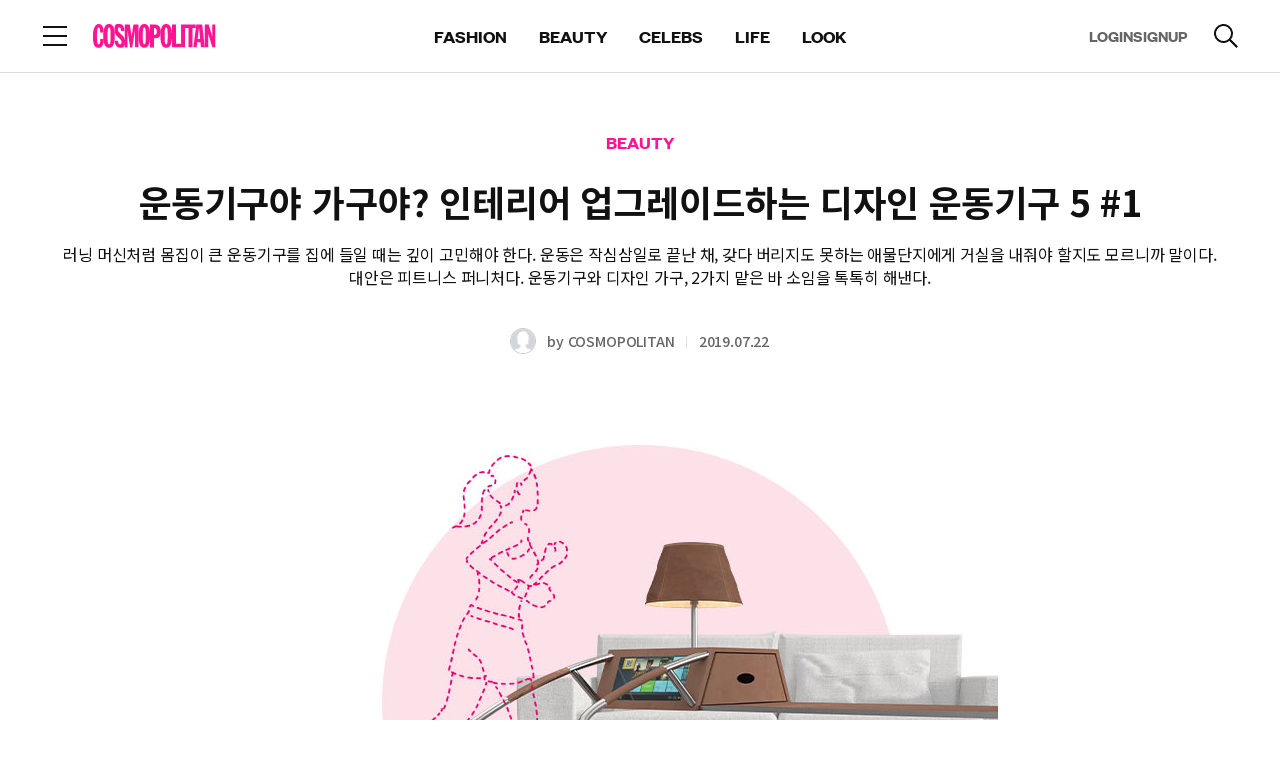

--- FILE ---
content_type: text/html;charset=UTF-8
request_url: https://www.cosmopolitan.co.kr/article/34339
body_size: 33418
content:
<!DOCTYPE html>
<html lang="ko">
<head>
    <meta charset="UTF-8">
    <meta http-equiv="X-UA-Compatible" content="IE=edge">
    <meta name="viewport" content="width=device-width, initial-scale=1.0, maximum-scale=1.0, minimum-scale=1.0, user-scalable=no">
    <title>운동기구야 가구야? 인테리어 업그레이드하는 디자인 운동기구 5 #1 - 코스모폴리탄 코리아 (COSMOPOLITAN KOREA)</title>
    <meta property="og:type" content="article">
    <meta property="og:site_name" content="COSMOPOLITAN">
    <meta property="og:url" content="https://www.cosmopolitan.co.kr/article/34339">
    <meta property="og:title" content="운동기구야 가구야? 인테리어 업그레이드하는 디자인 운동기구 5 #1 - BEAUTY | 코스모폴리탄 코리아 (COSMOPOLITAN KOREA) | 패션 매거진, 패션 잡지, 화보맛집">
    <meta property="og:image" content="https://www.cosmopolitan.co.kr/resources_old/online/org_thumnail_image/cp/0da48732-a0b9-48a8-8b80-c31b5b6c68d0.jpg">
    <meta property="og:description" content="러닝 머신처럼 몸집이 큰 운동기구를 집에 들일 때는 깊이 고민해야 한다. 운동은 작심삼일로 끝난 채, 갖다 버리지도 못하는 애물단지에게 거실을 내줘야 할지도 모르니까 말이다. 대안은 피트니스 퍼니처다. 운동기구와 디자인 가구, 2가지 맡은 바 소임을 톡톡히 해낸다. ">
    <meta property="article:published_time" content="2019-07-22T00:00:00+09:00">
    <meta property="article:modified_time" content="2019-07-22T00:00:00+09:00">
    <meta property="article:author" content="COSMOPOLITAN">
    <meta property="article:section" content="BEAUTY">
    <meta name="thumbnail" content="https://www.cosmopolitan.co.kr/resources_old/online/org_thumnail_image/cp/0da48732-a0b9-48a8-8b80-c31b5b6c68d0.jpg">
    <meta name="author" content="COSMOPOLITAN">
    <meta name="copyright" content="COSMOPOLITAN">
    <meta name="title" content="운동기구야 가구야? 인테리어 업그레이드하는 디자인 운동기구 5 #1 - BEAUTY | 코스모폴리탄 코리아 (COSMOPOLITAN KOREA) | 패션 매거진, 패션 잡지, 화보맛집">
    <meta name="description" content="러닝 머신처럼 몸집이 큰 운동기구를 집에 들일 때는 깊이 고민해야 한다. 운동은 작심삼일로 끝난 채, 갖다 버리지도 못하는 애물단지에게 거실을 내줘야 할지도 모르니까 말이다. 대안은 피트니스 퍼니처다. 운동기구와 디자인 가구, 2가지 맡은 바 소임을 톡톡히 해낸다. ">
    <meta name="keywords" content="가구,디자인가구,실내인테리어,인테리어,헬스,운동가구,러닝머신,운동,운동기구,피트니스퍼니처,코스모폴리탄,COSMOPOLITAN">
    <meta name="format-detection" content="telephone=no">
    <meta name="robots" content="max-image-preview:large">
    <link rel="shortcut icon" type="image/x-icon" href="/resources/images/cosmo.ico" />
    <link rel="apple-touch-icon" href="/resources/images/ico_cosmo.png" />

    <!-- Twitter -->
    <meta name="twitter:card" content="summary_large_image">
    <meta name="twitter:site" content="@cosmokorea">
    <meta name="twitter:creator" content="COSMOPOLITAN">
    <meta name="twitter:title" content="운동기구야 가구야? 인테리어 업그레이드하는 디자인 운동기구 5 #1 - BEAUTY | 코스모폴리탄 코리아 (COSMOPOLITAN KOREA) | 패션 매거진, 패션 잡지, 화보맛집">
    <meta name="twitter:description" content="러닝 머신처럼 몸집이 큰 운동기구를 집에 들일 때는 깊이 고민해야 한다. 운동은 작심삼일로 끝난 채, 갖다 버리지도 못하는 애물단지에게 거실을 내줘야 할지도 모르니까 말이다. 대안은 피트니스 퍼니처다. 운동기구와 디자인 가구, 2가지 맡은 바 소임을 톡톡히 해낸다. ">
    <meta name="twitter:image" content="https://www.cosmopolitan.co.kr/resources_old/online/org_thumnail_image/cp/0da48732-a0b9-48a8-8b80-c31b5b6c68d0.jpg">
    <!-- //Twitter -->

    <link rel="canonical" href="https://www.cosmopolitan.co.kr/article/34339">
    <!--<link rel="icon" th:href="${siteDomain + '/resources/images/cosmo_fav.png'}" type="image/x-icon" />-->
    <!-- css, Jquery -->
    <link rel="stylesheet" type="text/css" href="/resources/css/common.css"/>
    <link rel="stylesheet" type="text/css" href="/resources/css/module.css"/>
    <link rel="stylesheet" type="text/css" href="/resources/css/atcView.css"/> <!-- D: 기사상세 파티클 css > 기사상세에서만 로드합니다-->
    <script src="/resources/js/jquery-3.6.0.min.js"></script>
    <script src="/resources/js/instagram-embed.js"></script>
    <script src="https://platform.twitter.com/widgets.js"></script>
    
    <!-- //css, Jquery -->

    <link rel="stylesheet" type="text/css" href="https://s.avatye.com/rc/rclib.min.css" />
    <script type="text/javascript" src="https://s.avatye.com/rc/rclib.min.js" charset="utf-8"></script>

    <!-- Google Analytics -->
    <script src="/resources/js/ga.js"></script>
    <script>
        var gaParams = {"editor":"COSMOPOLITAN","event":"article_view","article":"\uC6B4\uB3D9\uAE30\uAD6C\uC57C \uAC00\uAD6C\uC57C? \uC778\uD14C\uB9AC\uC5B4 \uC5C5\uADF8\uB808\uC774\uB4DC\uD558\uB294 \uB514\uC790\uC778 \uC6B4\uB3D9\uAE30\uAD6C 5 #1","article_date":"2019-07-22","article_link":"https:\/\/www.cosmopolitan.co.kr\/article\/34339"};
        window.dataLayer = window.dataLayer || [];
        dataLayer.push(gaParams);

        var ga_title = "\uC6B4\uB3D9\uAE30\uAD6C\uC57C \uAC00\uAD6C\uC57C? \uC778\uD14C\uB9AC\uC5B4 \uC5C5\uADF8\uB808\uC774\uB4DC\uD558\uB294 \uB514\uC790\uC778 \uC6B4\uB3D9\uAE30\uAD6C 5 #1 - BEAUTY | \uCF54\uC2A4\uBAA8\uD3F4\uB9AC\uD0C4 \uCF54\uB9AC\uC544 (COSMOPOLITAN KOREA) | \uD328\uC158 \uB9E4\uAC70\uC9C4, \uD328\uC158 \uC7A1\uC9C0, \uD654\uBCF4\uB9DB\uC9D1";
        var ga_url = location.pathname;
        ga(`cosmopolitan.send`, { 'hitType': 'pageview', 'page': ga_url, 'title': ga_title });
    </script>
    <!-- //Google Analytics -->

    <script src="/resources/js/analytics.js"></script>
    <script src="/resources/js/article.js"></script>

    <!-- Google Ad -->
    
        <script async src="https://securepubads.g.doubleclick.net/tag/js/gpt.js"></script>
        
        <!-- COSMO PC GAM HEAD Script Start -->
<script async src="https://securepubads.g.doubleclick.net/tag/js/gpt.js"></script>
<script>

	var anchorSlot;
	window.googletag = window.googletag || {cmd: []};
	googletag.cmd.push(function() {

    // URL에서 UTM 파라미터 값 추출
    const urlParams = new URLSearchParams(window.location.search);
    const utmSource = urlParams.get('utm_source');
    
    if (utmSource) {
      googletag.pubads().setTargeting('utm_source', utmSource);
    }

	googletag.defineSlot('/72265873/COSMO_PC_TOP', [[970, 90], [640, 360]], 'div-gpt-ad-1710483303205-0').addService(googletag.pubads()).setTargeting('section', 'BEAUTY').setTargeting('article', '34339');
googletag.defineSlot('/72265873/COSMO_PC_InRead_1', [[640, 480]], 'div-gpt-ad-1710483392829-0').addService(googletag.pubads()).setTargeting('section', 'BEAUTY').setTargeting('article', '34339'); 
googletag.defineSlot('/72265873/COSMO_PC_InRead_2', [[640, 480]], 'div-gpt-ad-1710483440835-0').addService(googletag.pubads()).setTargeting('section', 'BEAUTY').setTargeting('article', '34339'); 
	googletag.defineSlot('/72265873/cosmo_pc_inread_3', [[640, 480]], 'div-gpt-ad-1739789871718-0').addService(googletag.pubads()).setTargeting('section', 'BEAUTY').setTargeting('article', '34339'); 
	googletag.defineSlot('/72265873/cosmo_pc_inread_4', [[640, 480]], 'div-gpt-ad-1739789995943-0').addService(googletag.pubads()).setTargeting('section', 'BEAUTY').setTargeting('article', '34339'); 
googletag.defineSlot('/72265873/cosmo_pc_house_inread_1', [[1, 1], [300,250], [640, 480]], 'div-gpt-ad-1739776774122-0').addService(googletag.pubads()).setTargeting('section', 'BEAUTY').setTargeting('article', '34339'); 
googletag.defineSlot('/72265873/cosmo_pc_house_inread_2', [[1, 1], [300,250], [640, 480]], 'div-gpt-ad-1739776958626-0').addService(googletag.pubads()).setTargeting('section', 'BEAUTY').setTargeting('article', '34339'); 
googletag.defineSlot('/72265873/cosmo_pc_house_inread_3', [[1, 1], [300,250], [640, 480]], 'div-gpt-ad-1739777042652-0').addService(googletag.pubads()).setTargeting('section', 'BEAUTY').setTargeting('article', '34339'); 
googletag.defineSlot('/72265873/cosmo_pc_house_inread_4', [[1, 1], [300,250], [640, 480]], 'div-gpt-ad-1739777143680-0').addService(googletag.pubads()).setTargeting('section', 'BEAUTY').setTargeting('article', '34339'); 
anchorSlot = googletag.defineOutOfPageSlot('/72265873/COSMO_PC_Footer', googletag.enums.OutOfPageFormat.BOTTOM_ANCHOR);
		if (anchorSlot) {
			anchorSlot
			.addService(googletag.pubads()).setTargeting('section', 'BEAUTY').setTargeting('article', '34339');
		} googletag.pubads().enableSingleRequest();
	googletag.pubads().collapseEmptyDivs();
	googletag.enableServices();
	googletag.display(anchorSlot);
	});

</script>
<!-- COSMO PC GAM HEAD Script END -->
    
    <!-- //Google Ad -->

    <!-- Schema.org JSON-LD -->
    <script type="application/ld+json">{"datePublished":"2019-07-22T00:00:00+09:00","image":["https://www.cosmopolitan.co.kr/resources_old/online/org_thumnail_image/cp/0da48732-a0b9-48a8-8b80-c31b5b6c68d0.jpg"],"@type":"NewsArticle","author":{"@type":"Person","name":"COSMOPOLITAN"},"publisher":{"@type":"Organization","name":"COSMOPOLITAN","logo":{"@type":"ImageObject","url":"https://www.cosmopolitan.co.kr/resources/images/cosmo_fav.png"}},"description":"러닝 머신처럼 몸집이 큰 운동기구를 집에 들일 때는 깊이 고민해야 한다. 운동은 작심삼일로 끝난 채, 갖다 버리지도 못하는 애물단지에게 거실을 내줘야 할지도 모르니까 말이다. 대안은 피트니스 퍼니처다. 운동기구와 디자인 가구, 2가지 맡은 바 소임을 톡톡히 해낸다. ","dateModified":"2019-07-22T00:00:00+09:00","mainEntityOfPage":"https://www.cosmopolitan.co.kr/article/34339","@context":"https://schema.org","headline":"운동기구야 가구야? 인테리어 업그레이드하는 디자인 운동기구 5 #1 - 코스모폴리탄 코리아 (COSMOPOLITAN KOREA)"}</script>
    <!--// Schema.org JSON-LD -->

    <script>
        function handleDefaultImageOnError(image) {
            if (image.getAttribute('data-attempted') === 'true') {
                // 이미 대체 이미지 로드를 시도했다면, 더 이상 시도하지 않음
                return;
            }
            //image.src = '/resources/web/user/member_default_ico.jpg';
            image.src = '/resources/images/img_profile.png';
            image.setAttribute('data-attempted', 'true');
        }
    </script>
    <script type="text/javascript" src="https://www.cosmopolitan.co.kr/data/hll/coin/coin_new.js"></script>
    <!--optAd360 -->
    <script async src="//get.optad360.io/sf/e219462a-f3d0-47e0-b21d-6d9f5ff32762/plugin.min.js"></script>
    <!--//optAd360 -->

    

</head>

<body>
<div id="cosmo"><!-- D: 해당 매체별 아이디명 지정 (bazaar, elle, cosmo, esquire) -->

    <div id="wrap" class="wrap">

        <!-- header -->
        <header id="header" class="header view">
        <!-- Google Tag Manager (noscript) -->
        <noscript><iframe src="https://www.googletagmanager.com/ns.html?id=GTM-NLH8QBCB" height="0" width="0" style="display:none;visibility:hidden"></iframe></noscript>
        <!-- End Google Tag Manager (noscript) -->
<!--        <iframe th:src="${authDomain} + '/common/index'" style="display: none;"></iframe>-->
        <!-- header_wrap -->
        <div class="header_wrap">
            <div class="header_top">
                <div class="cont_inner">
                    <div class="logo"><a href="/"><img src="/resources/images/logo_cosmopolitan_deepink.svg" alt="COSMOPOLITAN"></a></div><!-- D: 로고 (PC 메인, 모바일에서 노출) -->
                    <button type="button" class="btn_menu"><span class="blind">전체 메뉴 열기</span></button><!-- D: 전체메뉴 (PC에서 미노출, 모바일에서 노출) -->
                    <button type="button" class="btn_search" ><span class="blind">검색</span></button><!-- D: 검색 (PC에서 미노출, 모바일에서 노출) / 검색버튼 클릭 시 on 클래스 추가 -->
                </div>
            </div>
            <div class="header_bottom">
                <div class="cont_inner">
                    <button type="button" class="btn_menu"><span class="blind">전체 메뉴 열기</span></button><!-- D: 전체메뉴 (PC 메인, 서브에서 노출, 모바일에서 미노출) -->
                    <div class="logo"><a href="/"><img src="/resources/images/logo_cosmopolitan_deepink.svg" alt="COSMOPOLITAN"></a></div><!-- D: 로고 (PC 서브에서 노출) -->
                    <div class="header_navi">
                        <ul>
                            <li>
                                <a href="/fashion">FASHION</a>
                            </li>
                            <li>
                                <a href="/beauty">BEAUTY</a>
                            </li>
                            <li>
                                <a href="/celebs">CELEBS</a>
                            </li>
                            <li>
                                <a href="/life">LIFE</a>
                            </li>
                            
                            
                            <li><a href="/look">LOOK</a></li>
                        </ul>
                    </div>
                    <div class="header_util">
                        <div class="aside">
                            <a id="headerLogin" data-popup-open="popup_login">LOGIN</a><!-- D: LOGOUT -->
                            <a id="headerSignup">SIGNUP</a>
                        </div>
                        <button type="button" class="btn_search"><span class="blind">검색</span></button><!-- D: 검색 (PC 메인, 서브에서 노출, 모바일에서 미노출) / 검색버튼 클릭 시 on 클래스 추가 -->
                    </div>
                </div>
            </div>

            <!-- D: 플로팅바 영역 -->
            <div class="floating_bar">
                <div class="cont_inner">
                    <div class="detail_info">
                        <!-- 브레드크럼 -->
                        <div class="breadcrumb">
                            <a href="/" class="home">HOME</a>
                            <a href="/beauty" class="cate_dep">BEAUTY</a>
                            <a href="/beauty/healthandfitness" class="cate_dep">HEALTH&amp;FITNESS</a>
                        </div>
                        <!-- //브레드크럼 -->
                        <!-- 기사 타이틀 -->
                        <div class="txtbox">
                            <p class="tit">운동기구야 가구야? 인테리어 업그레이드하는 디자인 운동기구 5 #1</p>
                        </div>
                        <!-- //기사 타이틀 -->
                        <!-- 스크랩, 공유하기 -->
                        <div class="sharebox">
                            <button type="button" class="btn_ico tts"><span class="blind">tts</span></button><!-- 2025-01-02 tts 스피커 추가-->
                            <button type="button" class="btn_ico scrap" onclick="clip_article()"><span class="blind">스크랩</span></button><!-- D: 클릭 시 on 클래스 추가 -->
                            <button type="button" class="btn_ico share" data-layer-open="popup_share"><span class="blind">공유하기</span></button>
                        </div>
                        <!-- //스크랩, 공유하기 -->
                    </div>
                </div>
            </div>
            <!-- //D: 플로팅바 영역 -->
            <!-- D: 플로팅바 영역 -->
            
            <!-- //D: 플로팅바 영역 -->

        </div>
        <!-- //header_wrap -->

        <!-- 검색 레이어 -->
        <div class="search_layer"><!-- D: 오픈 시 open 클래스 추가 -->
            <div class="cont_inner">
                <div class="search_box">
                    <form id="headerSearchForm">
                        <div class="inputbox search">
                            <input type="search" class="inp" id="headerSearch" name="name" placeholder="검색어를 입력해주세요." title="검색어 입력" autocomplete="off">
                            <button type="button" class="btn_ico del"><span class="blind">삭제</span></button><!-- D: 검색어 입력 시 노출 -->
                          <button type="submit" class="btn_ico search"><span class="blind">검색</span></button>
                        </div>
                    </form>
                </div>
            </div>
        </div>
        <!-- //검색 레이어 -->

        <!-- D: [팝업] 공유하기 -->
        <div class="popup_layer pop_share" data-layer="popup_share">
            <div class="popup_inner">
                <div class="popup_head">
                    <div class="popup_tit">
                        <h3 class="tit">공유하기</h3>
                    </div>
                    <div class="popup_close">
                        <button type="button" class="btn_close" data-layer-close="popup_share"><span class="blind">닫기</span></button>
                    </div>
                </div>
                <div class="popup_cont">
                    <div class="sns_list">
                        <ul>
                            <li><button type="button" class="btn_sns talk" onclick="share_to_kakaotalk()"><span class="tit">카카오톡</span></button></li>
                            <li><button type="button" class="btn_sns facebook" onclick="share_to_facebook()"><span class="tit">페이스북</span></button></li>
                            <li><button type="button" class="btn_sns twitter" onclick="share_to_twitter()"><span class="tit">X</span></button></li>
                            <li><button type="button" class="btn_sns copy" data-alert-open="clipboard_alert" onclick="copy_to_clipboard()"><span class="tit">복사</span></button></li>
                        </ul>
                    </div>
                </div>
            </div>
        </div>
        <!-- //D: [팝업] 공유하기 -->
        <div class="tooltip_cover">
            <div class="tooltip_div">
                <div class="tooltip_text tooltip_bottom">
                    이 핫플 다음에 또 보고 싶다면? 찜하기! <div class="close_btn"></div>
                </div>
            </div>
        </div>
        <!-- Custom JS -->
        <script src="https://t1.kakaocdn.net/kakao_js_sdk/2.5.0/kakao.min.js"
                integrity="sha384-kYPsUbBPlktXsY6/oNHSUDZoTX6+YI51f63jCPEIPFP09ttByAdxd2mEjKuhdqn4" crossOrigin="anonymous"></script>

        <script>
            // referrer sessionStorage 저장
            if(!sessionStorage.getItem("initialReferer")){
                sessionStorage.setItem("initialReferer", document.referrer);
            }
            if(!sessionStorage.getItem("initUtmParam")){
                if(location.href.toLowerCase().indexOf("utm_source") > -1){
                    sessionStorage.setItem("initUtmParam", location.search);
                }
            }

            /* active user check function */
            function sendHeartbeat(){
                navigator.sendBeacon("/monitor/heartbeat")
            }

            window.addEventListener("load", function() {
                navigator.sendBeacon("/monitor/user-enter");
                setInterval(sendHeartbeat, 30000); // 30초마다 heartbeat 전송
            });

            window.addEventListener("unload", function() {
                navigator.sendBeacon("/monitor/user-exit");
            });
            /* active user check function */

            var mediaCode = '10';
            var authDomain = "https:\/\/www.hjmembers.co.kr";
            var analyticsDomain = authDomain.includes('dev') ? 'https://dev-analytics-ham.joins.net:8443' : 'https://analytics-ham.joins.net:8443';
            var kakaoApiKey = "7427deedc63fe93028c9a02e8c48ada4";
            var pageType = "article";
            var mypageUrl = authDomain + '/mypage/home';
            var referUrl = encodeURIComponent((sessionStorage.getItem("initUtmParam") && location.href.toLowerCase().indexOf("utm_source") === -1) ? location.origin + location.pathname + sessionStorage.getItem("initUtmParam") : location.href);
            var initialRefererUrl = encodeURIComponent((sessionStorage.getItem("initialReferer")) ? sessionStorage.getItem("initialReferer") : '');
            var signupUrl = authDomain + '/account/signup?mediaIdx=' + mediaCode+'&referrerUrl='+initialRefererUrl + '&refUrl='+referUrl;
            var logoutUrl = authDomain + '/api/logout';
            var cookieUrl = authDomain + '/api/getCookie';
            var authUserIdx = -1;
            var userInfo = {
                gender: '',
                userId: '',
                age: '',
            };

            $(document).on("authUserChanged", function (e, newValue) {
                $('body').css('overflow', '');
                // NOTE: 기사 상세일 경우 로그인 시도 이후 분석 데이터, 포인트 적립 전송
                if (pageType === 'article' || pageType === 'look') {
                    update_toggle_article_clip_btn();
                }
            });

            function set_auth_logout() {
                var body = {
                    userIdx: authUserIdx
                }
                fetch(logoutUrl, {
                    method: 'POST',
                    credentials: 'include',
                    body: JSON.stringify(body),
                    headers: {
                        'Content-Type': 'application/json;charset=UTF-8',
                        'Origin': window.location.origin
                    }
                }).then(function (response) {
                    return response.json();
                }).then(function (data) {
                    if (data.code == 200) {
                        $('[data-alert="logout_alert"]').show();
                        $('button[data-alert-close="logout_alert"]').on('click', function() {
                            var ATD = 'ATD=; SameSite=None; Secure; Max-Age=0; path=/;';
                            var RTD = 'RTD=; SameSite=None; Secure; Max-Age=0; path=/;';
                            var UTD = 'UTD=; SameSite=None; Secure; Max-Age=0; path=/;';
                            document.cookie = ATD;
                            document.cookie = RTD;
                            document.cookie = UTD;
                            location.reload();
                        });
                    }
                }).catch(function (error) {
                    console.log("Error : ", error);
                });
            }
            function set_login_btn() {
                // 헤더 로그인
                $('.header_util .aside').html('<a id="headerLogin" data-popup-open="popup_login">LOGIN</a><a id="headerSignup">SIGNUP</a>');
                $('#headerLogin').on("click", function() {
                    $('body').css('overflow', 'hidden');
                    $("#loginLayer").show();
                    let dataToSend = { mediaIdx: mediaCode, referrerUrl : sessionStorage.getItem("initialReferer"), refUrl : (sessionStorage.getItem("initUtmParam") && location.href.toLowerCase().indexOf("utm_source") === -1) ? location.href + sessionStorage.getItem("initUtmParam") : location.href };
                    let iframe = document.getElementById('myFrame');
                    iframe.contentWindow.postMessage(dataToSend, '*');
                });
                $('#headerSignup').click(function() {
                    window.open(signupUrl, '_blank');
                });

                // 전체 메뉴 로그인
                $('.allmenu_util').html('<a id="login" data-popup-open="popup_login">LOGIN</a><a id="signup">SIGNUP</a>');
                $(".allmenu_util #login").on("click", function() {
                    $('body').css('overflow', 'hidden');
                    $("#loginLayer").show();
                    let dataToSend = { mediaIdx: mediaCode, referrerUrl : sessionStorage.getItem("initialReferer"), refUrl : (sessionStorage.getItem("initUtmParam") && location.href.toLowerCase().indexOf("utm_source") === -1) ? location.href + sessionStorage.getItem("initUtmParam") : location.href };
                    let iframe = document.getElementById('myFrame');
                    iframe.contentWindow.postMessage(dataToSend, '*');
                    $(".allmenu_wrap").stop().fadeOut(100);
                    if(popup.stack.length === 0 && !$('.search_layer').hasClass('open')) {
                        enableScroll();
                    }
                });
                $('.allmenu_util #signup').click(function() {
                    window.open(signupUrl, '_blank');
                });
            }

            function set_user_info(authUserIdx) {
                fetch(`/user/${authUserIdx}`, {
                    method: 'GET',
                    headers: {
                        'Content-Type': 'application/json',
                    },
                })
                    .then(response =>  response.json())
                    .then(data => {
                        userInfo = JSON.parse(data.statusValue);
                        // 로그인 이벤트(authUserChanged) 발생
                        $(document).trigger("authUserChanged", authUserIdx);
                    })
                    .catch((error) => {
                        console.error('Error:', error);
                    });
            }

            function set_authenticated_header(userIdx) {
                authUserIdx = userIdx;
                set_user_info(authUserIdx);

                // 헤더 로그아웃
                $('.header_util .aside').html('<a id="logout">LOGOUT</a><a id="mypage">MYPAGE</a>');
                $("#logout").on("click", function () {
                    set_auth_logout();
                })
                $('#mypage').click(function () {
                    window.open(mypageUrl, '_blank');
                });

                // 전체 메뉴 로그아웃
                $('.allmenu_util').html('<a id="logout">LOGOUT</a><a id="mypage">MYPAGE</a>');
                $(".allmenu_util #logout").on("click", function () {
                    set_auth_logout();
                })
                $('.allmenu_util #mypage').click(function () {
                    window.open(mypageUrl, '_blank');
                });
            }
            function getUserIdxFromCookie() {
                var cookies = document.cookie.split(';');
                for(var i = 0; i < cookies.length; i++) {
                    var cookie = cookies[i].trim();
                    var cookieName = cookie.split('=')[0];
                    var cookieValue = cookie.split('=')[1];
                    if(cookieName === 'UTD') {
                        return cookieValue;
                    }
                }
                return null; // UTD 쿠키가 없는 경우
            }

            // Login
            function set_auth_login() {
                console.log(window.location.origin)
                fetch(cookieUrl, {
                    method: 'GET',
                    credentials: 'include',
                    headers: {
                        'Content-Type': 'application/json;charset=UTF-8',
                        'Origin': window.location.origin
                    }
                }).then(function (response) {
                    return response.json();
                }).then(function (data) {
                    if (data.code === 200) {
                        set_authenticated_header(data.data[0].userIdx);
                    } else if (data.code === 499) {
                        // 브라우저 정책 위반, 브라우저 정책이 허용하지 않을 경우 발생
                        var userIdx = getUserIdxFromCookie();
                        if(userIdx !== null) {
                            set_authenticated_header(userIdx);
                        } else {
                            set_login_btn();
                            $(document).trigger("authUserChanged", authUserIdx);
                        }
                    } else if (data.code === 901) {
                        // 유효하지 않는 토큰, 토큰 만료
                        set_auth_logout();
                    } else {
                        set_login_btn();
                        $(document).trigger("authUserChanged", authUserIdx);
                    }

                }).catch(function (error) {
                    console.log("Error : ", error);
                    set_login_btn();
                });
            }

            function clip_article() {
                if (authUserIdx === -1) {
                    $('[data-alert="login_required_alert"]').show();
                    $('body').css('overflow', 'hidden');
                    return;
                }

                if (pageType === 'article' || pageType === 'look') {
                    const parsedUrl = new URL(window.location.href);
                    const pathname = parsedUrl.pathname;
                    const parts = pathname.split('/');
                    const articleId = parts[parts.length - 1];
                    const url = `/article/${articleId}/clip`;
                    fetch(url, {
                        method: 'POST',
                        headers: {
                            'Content-Type': 'application/json',
                        },
                        body: JSON.stringify({userIdx: authUserIdx})
                    })
                        .then(response =>  response.text())
                        .then(data => {
                            const jsonData = JSON.parse(data);
                            $('.btn_ico.scrap').toggleClass('on');
                            if (jsonData.statusCode === 1) {
                                $('[data-alert="scrap_add_alert"]').show();
                                $('body').css('overflow', 'hidden');
                            }
                            if (jsonData.statusCode === 0) {
                                $('[data-alert="scrap_del_alert"]').show();
                                $('body').css('overflow', 'hidden');
                            }
                        })
                        .catch((error) => {
                            console.error('Error:', error);
                        });
                } else {
                    console.log("This is not in Article Page");
                }
            }

            /*
             * 기사 클립 상태 업데이트
             */
            function update_toggle_article_clip_btn() {
                const parsedUrl = new URL(window.location.href);
                const pathname = parsedUrl.pathname;
                const parts = pathname.split('/');
                const articleId = parts[parts.length - 1];
                const url = `/article/${articleId}/isClipped`;
                fetch(url, {
                    method: 'POST',
                    headers: {
                        'Content-Type': 'application/json',
                    },
                    body: JSON.stringify({userIdx: authUserIdx})
                })
                    .then(response =>  response.text())
                    .then(data => {
                        if (data === 'true') {
                            $('.btn_ico.scrap').addClass('on');
                        } else {
                            $('.btn_ico.scrap').removeClass('on');
                        }
                    })
                    .catch((error) => {
                        return false;
                    });
            }

            function copy_to_clipboard() {
                var textarea = document.createElement('textarea');
                textarea.textContent = window.location.href;
                document.body.appendChild(textarea);
                textarea.select();
                try {
                    document.execCommand('copy');  // 클립보드에 복사
                } catch (e) {
                    console.error('복사 실패', e);
                }

                document.body.removeChild(textarea);
            }

            // FIXME: kakao app
            function share_to_kakaotalk() {
                var newUrl = window.location.href;
                Kakao.Share.sendScrap({
                    requestUrl: newUrl
                });
            }

            function share_to_facebook() {
                // Facebook 공유 URL 생성
                var url = encodeURIComponent(window.location.href);
                var facebookUrl = `https://www.facebook.com/sharer/sharer.php?u=${url}`;

                // 팝업 창 설정
                var width = 600;
                var height = 400;
                var left = (screen.width / 2) - (width / 2);
                var top = (screen.height / 2) - (height / 2);

                // 팝업 창 열기
                window.open(facebookUrl, '공유하기', `width=${width},height=${height},left=${left},top=${top}`);
            }

            function share_to_twitter() {
                // 팝업 창 설정
                var width = 600;
                var height = 400;
                var left = (screen.width / 2) - (width / 2);
                var top = (screen.height / 2) - (height / 2);

                // Twitter 공유 URL 생성
                var url = encodeURIComponent(window.location.href);
                var title = encodeURIComponent(document.title);
                var twitterUrl = `https://twitter.com/intent/tweet?url=${url}&text=${title}`;

                // 팝업 창 열기
                window.open(twitterUrl, '공유하기', `width=${width},height=${height},left=${left},top=${top}`);
            }

            var sendSearchAnalytics = (kwd, searchSource) => {
              $.ajax({
                url: analyticsDomain + '/analyze/search/v1/read',
                type: 'POST',
                contentType: 'application/json',
                dataType: 'json',
                data: JSON.stringify({
                  searchWord: kwd,  // 검색어
                  mediaCode: mediaCode, // 매체 코드
                  age: userInfo.age, // 연령대 (10, 20, 30, 40, ...)
                  sex: userInfo.gender, // 성별(M,F)
                  userAgent: navigator.userAgent, // User-Agent
                  searchSource  // 검색 위치
                }),
              }).done(function (callback) {
                console.log('Search analytics sent:', callback);
              });
            };

            $(document).ready(function() {
                Kakao.init(kakaoApiKey);

                // Login
                set_auth_login();

                window.addEventListener('message', receiveCookie);
                function receiveCookie(e) {
                    var data = e.data;
                    if (data === 'close') {
                        $('body').css('overflow', '');
                        $("#loginLayer").hide();
                        set_auth_login();
                        return;
                    }

                    if (!data.hasOwnProperty('ATD') || !data.hasOwnProperty('RTD')) {
                        return;
                    }

                    const atdMaxAge = 60*60*24;
                    const rtdMaxAge = 60*60*24*30;
                    if (data.ATD != null && data.ATD !== '') {
                        document.cookie = 'ATD=' + data.ATD + '; SameSite=None; Secure; path=/; Max-Age=' + atdMaxAge + ';';
                    }
                    if (data.UserIdx != null && data.UserIdx !== '') {
                        document.cookie = 'UTD=' + data.UserIdx + '; SameSite=None; Secure; path=/; Max-Age=' + atdMaxAge + ';';
                    }
                    if (data.RTD != null && data.RTD !== '') {
                        document.cookie = 'RTD=' + data.RTD + '; SameSite=None; Secure; path=/; Max-Age=' + rtdMaxAge + ';';
                    }
                    console.log(document.cookie);
                    $('body').css('overflow', '');
                    $("#loginLayer").hide();
                    set_auth_login();
                }
                // login

              // 250131 검색 로직 작동방식 통일
                $('#headerSearchForm').on('submit', function(e) {
                    e.preventDefault();// 기본 제출 동작을 막음
                    var searchValue = $('#headerSearch').val().replace(/\s*,\s*/g, ' ');
                    if (searchValue) {
                      sendSearchAnalytics(searchValue, 'gnb');
                        window.location.href = `/search?keyword=${encodeURIComponent(searchValue)}`;
                    }
                });
            });

            function header_notice_info(){
                var headeDiv = '<style>\n' +
                    '        @media (max-width:768px){\n' +
                    '            #notice_info{font-size:12px !important;height:30px !important;}\n' +
                    '            #notice_info button:nth-child(1){line-height:8px !important;font-size:10px !important;}\n' +
                    '            #notice_info button:nth-child(2){margin-left:20px !important;font-size:12px !important;}\n' +
                    '            #notice_info button:nth-child(2) img{width:12px !important;height:12px !important;}\n' +
                    '        }\n' +
                    '    </style>\n' +
                    '    <div id="notice_info" style="position: relative;height: 50px;top: 0;z-index: 999;text-align: center;color: #000;font-size: 16px;font-style: normal;font-weight: 500;line-height: normal;background-color: #ccc;align-content: center;">\n' +
                    '        코스모폴리탄 사칭 피싱 주의 안내\t\n' +
                    '        <button type="button" onclick="location.href=\'https://www.hjmembers.co.kr/cscenter/notice_view/3591\'" style="color: #111;padding: 5px 10px;font-size: 12px;background: white;cursor: pointer;position: relative;display: inline-block;margin-left: 30px;">\n' +
                    '            상세보기\n' +
                    '        </button>\n' +
                    '        <button type="button" onclick="document.getElementById(\'notice_info\').remove()" style="margin-left: 70px;">\n' +
                    '            <img src="data:image/svg+xml,%3Csvg width=\'16\' height=\'16\' viewBox=\'0 0 28 28\' fill=\'none\' xmlns=\'http://www.w3.org/2000/svg\'%3E%3Crect width=\'28\' height=\'28\' fill=\'none\'/%3E%3Cpath d=\'M4.10059 4.10052L23.8996 23.8995\' stroke=\'%23111111\' stroke-width=\'2\'/%3E%3Cpath d=\'M23.8994 4.10052L4.10042 23.8995\' stroke=\'%23111111\' stroke-width=\'2\'/%3E%3C/svg%3E%0A" style="vertical-align:middle;">\n' +
                    '        </button>\n' +
                    '    </div>';
                $("#wrap").before(headeDiv);
            }

            //header_notice_info();

            //툴팁
            $(function(){
                //툴팁 텍스트 변경
                let chkPageTitle = "article";
                console.log("chkPageTitle : "+chkPageTitle);
                let today = new Date();
                let date = today.getDate();

                if(chkPageTitle=='article'){
                    if ( date%2 ===0 ){
                        $(".tooltip_text").html("이 기사 다음에 또 보고 싶다면? 찜하기!" + "<span class='close_btn'></span>");
                    }else{
                        $(".tooltip_text").html("이 기사 친구에게 보여주고 싶다면? 공유하기!" + "<span class='close_btn'></span>");
                    }
                }else if(chkPageTitle=='event'){
                    $(".tooltip_text").html("이 이벤트  친구에게 보여주고 싶다면? 공유하기!" + "<span class='close_btn'></span>");
                }else if(chkPageTitle=='pictorial'){
                    if ( date%2 ===0 ){
                        $(".tooltip_text").html("이 화보 다음에 또 보고 싶다면? 찜하기!" + "<span class='close_btn'></span>");
                    }else{
                        $(".tooltip_text").html("이 화보 친구에게 보여주고 싶다면? 공유하기!" + "<span class='close_btn'></span>");
                    }
                }
            });

            $(function(){
                if(getCookie("expend")){
                    $(".tooltip_div").remove();
                }
                $(".close_btn").on("click",function(){
                    setCookie("expend", "true", 1);
                    $(".tooltip_div").remove();
                });
            });

            if(window.location.pathname.includes('event/detail') ||
                window.location.pathname.includes('event/notice') ||
                window.location.pathname.includes('ellevoice/collaboration') ||
                window.location.pathname.includes('ellevoice/community')) {
                $('head').append(`
                    <style>
                              .tooltip_bottom::after {
                                right: 1.5%;
                              }
                              @media (max-width: 768px) {
                                  .tooltip_bottom::after {
                                      right: 5%;
                                  }
                              }
                    </style>
                `);
            }
            //툴팁 end

            // 2025-01-02 tts 스피커 추가
            // $(function() {
            //     const btnTts = $('.btn_ico.tts');
            //
            //     btnTts.click(function() {
            //         if(authUserIdx === -1) return false;
            //         if ($(this).hasClass("on")) {
            //             $(this).removeClass("on").addClass("pause");
            //         } else if ($(this).hasClass("pause")) {
            //             $(this).removeClass("pause").addClass("on");
            //         } else{
            //             $(this).removeClass("off").addClass("on");
            //         }
            //     });
            // });

        </script>
        <!--// Custom JS -->
   </header>
        <!-- //header -->

        <!-- 전체메뉴 -->
        <div class="allmenu_wrap"><!-- D: 오픈 시 open 클래스 추가 -->
        <div class="allmenu_dimmed"></div>
        <div class="allmenu_area">
            <div class="allmenu_cont">
                <!-- 상단 닫기 영역 -->
                <div class="top_area">
                    <button type="button" class="btn_menu_close"><span class="blind">닫기</span></button>
                </div>
                <!-- //상단 닫기 영역 -->

                <div class="scroll_custom">
                    <div class="allmenu_inner">
                        <!-- 로그인/회원가입 -->
                        <div class="allmenu_util">
                            <a id="login" data-popup-open="popup_login">LOGIN</a><!-- D: LOGOUT -->
                            <a id="signup">SIGNUP</a>
                        </div>
                        <!-- //로그인/회원가입 -->

                        <!-- 단일메뉴 및 버티컬 -->
                        <!-- D: 단일메뉴가 없는 경우 해당 영역 전체 미노출 -->
                        <div class="allmenu_single">
                            <li><a href="/look">LOOK</a></li>
                            <!--<li><a href="/closeup">CLOSE UP</a></li>-->
                        </div>
                        <!-- //단일메뉴 및 버티컬 -->

                        <!-- 메뉴 -->
                        <!-- D: PC는 디폴트가 메뉴 모두 펼쳐진 상태, MO는 디폴트가 메뉴 모두 닫힌 상태 -->
                        <div class="allmenu_list">
                            <ul class="depth1">
                                <li><!-- D: 2depth가 있는 경우 has_menu 클래스 추가. 클릭했을 때 open 클래스 추가 -->
                                    <a href="/fashion">FASHION<span><em class="blind">열기</em></span></a>
                                    <ul class="depth2">
                                        <li>
                                            <a href="/fashion/trends">TRENDS</a>
                                        </li>
                                        <li>
                                            <a href="/fashion/howto">HOW TO</a>
                                        </li>
                                        <li>
                                            <a href="/fashion/shopping">SHOPPING</a>
                                        </li>
                                        <li>
                                            <a href="/fashion/watchandjewelry">WATCH&amp;JEWELRY</a>
                                        </li>
                                    </ul>
                                </li>
                                <li><!-- D: 2depth가 있는 경우 has_menu 클래스 추가. 클릭했을 때 open 클래스 추가 -->
                                    <a href="/beauty">BEAUTY<span><em class="blind">열기</em></span></a>
                                    <ul class="depth2">
                                        <li>
                                            <a href="/beauty/makeup">MAKE-UP</a>
                                        </li>
                                        <li>
                                            <a href="/beauty/skincare">SKINCARE</a>
                                        </li>
                                        <li>
                                            <a href="/beauty/hairandbody">HAIR&amp;BODY</a>
                                        </li>
                                        <li>
                                            <a href="/beauty/healthandfitness">HEALTH&amp;FITNESS</a>
                                        </li>
                                        <li>
                                            <a href="/beauty/tips">TIPS</a>
                                        </li>
                                    </ul>
                                </li>
                                <li><!-- D: 2depth가 있는 경우 has_menu 클래스 추가. 클릭했을 때 open 클래스 추가 -->
                                    <a href="/celebs">CELEBS<span><em class="blind">열기</em></span></a>
                                    <ul class="depth2">
                                        <li>
                                            <a href="/celebs/interview">INTERVIEW</a>
                                        </li>
                                        <li>
                                            <a href="/celebs/celebstyle">CELEB STYLE</a>
                                        </li>
                                        <li>
                                            <a href="/celebs/celebnews">CELEB NEWS</a>
                                        </li>
                                    </ul>
                                </li>
                                <li><!-- D: 2depth가 있는 경우 has_menu 클래스 추가. 클릭했을 때 open 클래스 추가 -->
                                    <a href="/life">LIFE<span><em class="blind">열기</em></span></a>
                                    <ul class="depth2">
                                        <li>
                                            <a href="/life/entertainment">ENTERTAINMENT</a>
                                        </li>
                                        <li>
                                            <a href="/life/place">PLACE</a>
                                        </li>
                                        <li>
                                            <a href="/life/food">FOOD</a>
                                        </li>
                                        <li>
                                            <a href="/life/love">LOVE</a>
                                        </li>
                                        <li>
                                            <a href="/life/travel">TRAVEL</a>
                                        </li>
                                        <li>
                                            <a href="/life/carandtech">CAR&amp;TECH</a>
                                        </li>
                                        <li>
                                            <a href="/life/society">SOCIETY</a>
                                        </li>
                                    </ul>
                                </li>
                                <li><!-- D: 2depth가 있는 경우 has_menu 클래스 추가. 클릭했을 때 open 클래스 추가 -->
                                    <a href="/career">CAREER<span><em class="blind">열기</em></span></a>
                                    <ul class="depth2">
                                        <li>
                                            <a href="/career/careertips">CAREER TIPS</a>
                                        </li>
                                        <li>
                                            <a href="/career/mentor">MENTOR</a>
                                        </li>
                                    </ul>
                                </li>
                                <li><!-- D: 2depth가 있는 경우 has_menu 클래스 추가. 클릭했을 때 open 클래스 추가 -->
                                    <a href="/highlights">HIGHLIGHTS<span><em class="blind">열기</em></span></a>
                                    <ul class="depth2">
                                        <li>
                                            <a href="/highlights/offline">OFF-LINE</a>
                                        </li>
                                        <li>
                                            <a href="/highlights/campaign">CAMPAIGN</a>
                                        </li>
                                        <li>
                                            <a href="/highlights/specialedition">SPECIAL EDITION</a>
                                        </li>
                                        <li>
                                            <a href="/highlights/brandcollaboration">BRAND COLLABORATION</a>
                                        </li>
                                        <li>
                                            <a href="/highlights/awards">AWARDS</a>
                                        </li>
                                    </ul>
                                </li>
                                <li>
                                    <a href="/event">EVENT <span><em class="blind">열기</em></span></a>
                                    <ul class="depth2">
                                        <li><a href="/event">ONGOING EVENT</a></li>
                                        <li><a href="/event/notice">NOTICE</a></li>
                                    </ul>
                                </li>
                                <li>
                                    <a href="/horoscope">HOROSCOPE<span><em class="blind">열기</em></span></a>
                                </li>
                                <li>
                                    <a href="/cover">COVER<span><em class="blind">열기</em></span></a>
                                </li>
                            </ul>
                        </div>
                        <!-- //메뉴 -->

                        <!-- 외부링크 -->
                        <div class="etc_link">
                            <ul>
                                <li><a href="https://www.hll.kr/contactus?askType=subsc&amp;askMedia=cosmo" target="_blank">정기구독 신청</a></li>
                                <li><a href="https://www.hll.kr/contactus" target="_blank">광고&middot;제휴문의</a></li>
                                <li><a href="https://www.hll.kr/adinfo/cosmopolitan/desktop" target="_blank" title="새창열림">미디어킷</a></li>
                                <li><a href="https://www.hll.kr/rss" target="_blank" title="새창열림">RSS FEED</a></li>
                                <li><a href="https://www.hjmembers.co.kr/member/info" target="_blank">포인트제도 안내</a></li>
                                <li><a href="https://www.hjmembers.co.kr/cscenter/notice" target="_blank">고객센터</a></li>
                            </ul>
                        </div>
                        <!-- //외부링크 -->

                        <!-- sns -->
                        <div class="sns_list">
                            <ul>
                                <li><a href="https://www.instagram.com/cosmopolitankorea/" class="btn_sns instagram" target="_blank" title="새창열림"><span class="blind">인스타그램</span></a></li>
                                <li><a href="https://twitter.com/cosmokorea" class="btn_sns twitter" target="_blank" title="새창열림"><span class="blind">X</span></a></li>
                                <li><a href="https://blog.naver.com/cosmo_korea" class="btn_sns naverBlog" target="_blank" title="새창열림"><span class="blind">블로그</span></a></li>
                                <li><a href="https://www.facebook.com/cosmokorea/" class="btn_sns facebook" target="_blank" title="새창열림"><span class="blind">페이스북</span></a></li>
                                <li><a href="https://www.youtube.com/c/CosmopolitanKorea" class="btn_sns youtube" target="_blank" title="새창열림"><span class="blind">유튜브</span></a></li>
                            </ul>
                        </div>
                        <!-- //sns -->
                    </div>
                </div>
            </div>
        </div>
    </div>
        <!-- //전체메뉴 -->

        <!-- 2024-01-03 : 광고배너영역(탑배너) -->
        
            
            <!-- COSMO PC TOP AD Start -->
<div class="ad_top">
	<div class="ad_google">
		<div id='div-gpt-ad-1710483303205-0' >
			<script>
				googletag.cmd.push(function() { googletag.display('div-gpt-ad-1710483303205-0'); });
			</script>
		</div>
	</div>
</div>
<!-- COSMO PC TOP AD END -->
            
            
        
        <!--//2024-01-03 : 광고배너영역(탑배너) -->

        <!-- container -->
        <div id="container" class="container">
            <div id="content" class="content">
                <div class="atc_wrap">
                    <div class="cont_inner">
                        <!-- 상세 > header -->
                        <div class="atc_header">
                            
                            <div class="atc_header_info">
                                <div class="txt_category">BEAUTY</div>
                                <h1 class="tit_article">운동기구야 가구야? 인테리어 업그레이드하는 디자인 운동기구 5 #1</h1>
                                <h2 class="txt_excerpt">러닝 머신처럼 몸집이 큰 운동기구를 집에 들일 때는 깊이 고민해야 한다. 운동은 작심삼일로 끝난 채, 갖다 버리지도 못하는 애물단지에게 거실을 내줘야 할지도 모르니까 말이다. 대안은 피트니스 퍼니처다. 운동기구와 디자인 가구, 2가지 맡은 바 소임을 톡톡히 해낸다. </h2>
                                <div class="txt_meta">
                                        <span class="profile_pic">
                                            <img alt="프로필" src="https://www.cosmopolitan.co.kr/resources/web/user/member_default_ico.jpg" onerror="handleDefaultImageOnError(this)">
                                        </span>
                                    <em>by</em>
                                    
                                    <span>
                                            <a href="/editorlist">COSMOPOLITAN</a>
                                        </span>
                                    <span class="time">2019.07.22</span>
                                </div>
                                
                            </div>
                        </div>
                        <!--// 상세 > header -->

                        <!-- 상세 > body -->
                        <div class="atc_body">
                            <div class="atc_body_cont">
                                <!-- 로그인 레이어 -->
                                <div class="atc_mask_login">
                                    <div class="mask_cont">
                                        <p class="login_txt">
                                            전체 페이지를 읽으시려면<br />
                                            회원가입 및 로그인을 해주세요!
                                        </p>
                                        <div class="btn_wrap">
                                            <button type="button" id="articleLoginBtn" class="btn bctype1"><span>LOGIN</span></button>
                                        </div>
                                    </div>
                                </div>
                                <!--// 로그인 레이어 -->
                                <div><p style="line-height: 1.5; text-align: center;"><b><span style="font-family: Arial, sans-serif; font-size: 12pt; color: rgb(255, 0, 127);"><br></span></b></p><p style="line-height: 1.5; text-align: center;"><b><span style="font-family: Arial, sans-serif; font-size: 12pt; color: rgb(255, 0, 127);"><br></span></b></p><p style="line-height: 1.5; text-align: center;"><img src="/resources_old/online/org_online_image/cp/aa6078c0-9f1f-42ea-a071-63c7ca4097e4.jpg" class="txc-image" style="clear:none;float:none;" /></p><p style="line-height: 1.5; text-align: center;"><b><span style="font-family: Arial, sans-serif; font-size: 12pt; color: rgb(255, 0, 127);"></span><span style="font-family: Arial, sans-serif; font-size: 12pt; color: rgb(255, 0, 127);"></span><span style="font-size: 12pt; font-family: Arial, sans-serif; color: rgb(255, 0, 127);">Treadmill Desk</span></b></p><p style="line-height: 1.5; text-align: center;"><span style="font-size: 11pt; font-family: Arial, sans-serif;"><u>Joe Sardo X Federico Bruni</u></span></p><p style="line-height: 1.5; text-align: center;"><span style="font-size: 11pt; background-color: rgb(255, 0, 127); color: rgb(255, 255, 255);"><b>&nbsp;책상과 러닝 머신의 조우&nbsp;</b></span></p><p style="line-height: 1.5; text-align: justify;"><span style="font-size: 11pt;">트레드밀 데스크는 공간을 다양하게 활용할 수 있는 책상 겸용 러닝 머신이다. 스스로를 ‘발명가이자 디자이너(Inventesigner)’라 소개하는 이탈리아 디자이너 듀오인 조에 사르도와 페데리코 브루니가 수납의 불편함을 해소할 트레드밀 디자인을 고안했다. 평범한 러닝 머신은 디자인이 투박해 사용하지 않으면 옷걸이 대용이 되기 십상이지만, 트레드밀 데스크는 그 자체로 멋진 오브제가 된다. 발판과 손잡이 실루엣을 곡선으로 디자인해 세련된 느낌을 더했다. 운동기구 본연의 역할에도 충실하다. 경사와 평지를 모두 구현할 수 있는 발판 기울기 조절 기능이 있어, 야외에서 달릴 때처럼 여러 부위의 근육을 단련할 수 있다.</span></p><p style="line-height: 1.5; text-align: center;"><span style="font-size: 12pt; font-family: Arial, sans-serif; color: rgb(255, 0, 127);"><b><br></b></span></p><p style="line-height: 1.5; text-align: center;"><img src="/resources_old/online/org_online_image/cp/c076f0c5-21e7-445d-851c-34e0e464a2c2.jpg" class="txc-image" style="clear:none;float:none;" /></p><p style="line-height: 1.5; text-align: center;"><span style="font-size: 12pt; font-family: Arial, sans-serif; color: rgb(255, 0, 127);"><b>The Habit&nbsp;</b></span></p><p style="line-height: 1.5; text-align: center;"><span style="font-size: 11pt; font-family: Arial, sans-serif;"><u>The Habit Furniture</u></span></p><p style="line-height: 1.5; text-align: center;"><span style="font-size: 11pt; background-color: rgb(255, 0, 127); color: rgb(255, 255, 255);"><b>&nbsp;커피테이블을 뒤집으면 벤치 프레스가 된다&nbsp;</b></span></p><p style="line-height: 1.5; text-align: justify;"><span style="font-size: 11pt;">이름 그대로 운동을 습관으로 만들어줄 스툴이다. 평소에는 평평한 면을 위로 두고 커피테이블로 사용하다가 운동할 때 뒤집으면 벤치 프레스로 변신한다. 경사가 있는 디자인이라 윗몸일으키기나 스트레칭하기에도 제격이다. 수납 공간에는 무게가 2.5kg인 나무 덤벨이 있는데, 쓸모가 다양하다. 찻잔이나 책을 올리면 우아한 사이드 테이블로 활용할 수 있다. 따뜻한 원목 소재로 만든 해빗 스툴은 나무 식탁 옆에 놓으면 근사한 벤치가 된다.</span></p><p style="line-height: 1.5; text-align: justify;"><span style="font-size: 11pt;"><br></span></p><hr style="display:block; border: black 0 none; border-top: black 1px dotted; height: 1px"><p style="line-height: 1.5; text-align: justify;"><span style="font-size: 11pt;"></span></p><p style="line-height: 1.5; text-align: center;"><b style="font-size: 11pt;"><span style="font-size: 11pt;"><br></span></b></p><p style="line-height: 1.5; text-align: center;"><img src="/resources_old/online/org_online_image/cp/9c4bd1ae-3411-4d7f-af11-5178e0d10520.jpg" class="txc-image" style="clear:none;float:none;" /></p><p style="line-height: 1.5; text-align: center;"><b style="font-size: 11pt;"><span style="font-size: 11pt;"></span><span style="font-size: 11pt; color: rgb(255, 0, 127);">집에서 하루에 13분만 투자하자!</span></b><br></p><p style="line-height: 1.5; text-align: justify;"><span style="font-size: 11pt;">미국 뉴욕 리먼 대학교 연구진이 20대 남성 34명을 대상으로 실시한 연구에 따르면, 하루에 13분만 운동해도 근력이 강화된다.&nbsp; 일주일간 근력 운동을 40분 동안 5세트를 한 그룹과 13분 동안 1세트를 한 그룹의 근력이 비슷하게 향상됐다.&nbsp;</span></p><p style="line-height: 1.5; text-align: justify;"><br></p>
</div>
                            </div>

                            <!-- atc_dtline -->
                            <div class="atc_dtline_box">
                                
                                    
                                        <h3 class="title">Credit</h3>
                                        <ul class="list_credit">
                                            <li>
                                                <span>editor 하예진&lt;br /&gt;photo by 각 브랜드 제공 &lt;br /&gt;illustrator 김태희&lt;br /&gt;web design 조예슬</span>
                                            </li>
                                        </ul>
                                    
                                
                            </div>
                            <!--// atc_dtline -->

                            <!-- 댓글 -->
                            
                            <!-- 댓글 -->

                            

                            
                                <!-- 화보 상세보기 버튼 -->
                                <div id="look_btn">
                                </div>

                                <!--                                    <th:block th:if="${article.getBrandYn() == null || article.getBrandYn() == 'N'}">-->
                                <!--                                        &lt;!&ndash; 2024-01-03 : 광고배너영역(인리드) &ndash;&gt;-->
                                <!--                                        <th:block th:if="${isMobile}" th:utext="${inRead2.getMoScript()}"></th:block>-->
                                <!--                                        <th:block th:unless="${isMobile}" th:utext="${inRead2.getPcScript()}"></th:block>-->
                                <!--                                        <th:block th:if="${isMobile}" th:utext="${interScroller2.getMoScript()}"></th:block>-->
                                <!--                                        <th:block th:unless="${isMobile}" th:utext="${interScroller2.getPcScript()}"></th:block>-->
                                <!--                                        &lt;!&ndash;//2024-01-03 : 광고배너영역(인리드) &ndash;&gt;-->
                                <!--                                    </th:block>-->

                                <!-- 이 기사엔 이런 키워드 -->
                                <div class="tag_atc_wrap">
                                    <div class="cont_inner">
                                        <!-- 타이틀 -->
                                        <div class="tit_wrap">
                                            <div class="tit_area">
                                                <h2 class="tit">이 기사엔 이런 키워드!</h2>
                                            </div>
                                        </div>
                                        <!-- //타이틀 -->

                                        <!-- 태그 -->
                                        <div class="tag_wrap"><!-- D: 펼치기/닫기 버튼 클릭 시 on 클래스 추가 -->
                                            <!-- 태그 리스트 -->
                                            <ul class="tag_list">
                                                <li>
                                                    <a onclick="getTagArticlesInArticle(&quot;\uAC00\uAD6C&quot;, 0, &quot;34339&quot;)">가구</a>
                                                </li>
                                                <li>
                                                    <a onclick="getTagArticlesInArticle(&quot;\uB514\uC790\uC778\uAC00\uAD6C&quot;, 1, &quot;34339&quot;)">디자인가구</a>
                                                </li>
                                                <li>
                                                    <a onclick="getTagArticlesInArticle(&quot;\uC2E4\uB0B4\uC778\uD14C\uB9AC\uC5B4&quot;, 2, &quot;34339&quot;)">실내인테리어</a>
                                                </li>
                                                <li>
                                                    <a onclick="getTagArticlesInArticle(&quot;\uC778\uD14C\uB9AC\uC5B4&quot;, 3, &quot;34339&quot;)">인테리어</a>
                                                </li>
                                                <li>
                                                    <a onclick="getTagArticlesInArticle(&quot;\uD5EC\uC2A4&quot;, 4, &quot;34339&quot;)">헬스</a>
                                                </li>
                                                <li>
                                                    <a onclick="getTagArticlesInArticle(&quot;\uC6B4\uB3D9\uAC00\uAD6C&quot;, 5, &quot;34339&quot;)">운동가구</a>
                                                </li>
                                                <li>
                                                    <a onclick="getTagArticlesInArticle(&quot;\uB7EC\uB2DD\uBA38\uC2E0&quot;, 6, &quot;34339&quot;)">러닝머신</a>
                                                </li>
                                                <li>
                                                    <a onclick="getTagArticlesInArticle(&quot;\uC6B4\uB3D9&quot;, 7, &quot;34339&quot;)">운동</a>
                                                </li>
                                                <li>
                                                    <a onclick="getTagArticlesInArticle(&quot;\uC6B4\uB3D9\uAE30\uAD6C&quot;, 8, &quot;34339&quot;)">운동기구</a>
                                                </li>
                                                <li>
                                                    <a onclick="getTagArticlesInArticle(&quot;\uD53C\uD2B8\uB2C8\uC2A4\uD37C\uB2C8\uCC98&quot;, 9, &quot;34339&quot;)">피트니스퍼니처</a>
                                                </li>
                                                <li>
                                                    <a onclick="getTagArticlesInArticle(&quot;\uCF54\uC2A4\uBAA8\uD3F4\uB9AC\uD0C4&quot;, 10, &quot;34339&quot;)">코스모폴리탄</a>
                                                </li>
                                                <li>
                                                    <a onclick="getTagArticlesInArticle(&quot;COSMOPOLITAN&quot;, 11, &quot;34339&quot;)">COSMOPOLITAN</a>
                                                </li>
                                            </ul>
                                            <!-- //태그 리스트 -->
                                            <!-- 태그 리스트 펼치기/닫기 -->
                                            <div class="btnbox">
                                                <button type="button" class="btn_ico fold"><span class="blind">펼치기/닫기</span></button>
                                            </div>
                                            <!-- //태그 리스트 펼치기/닫기 -->
                                        </div>
                                        <!-- //태그 -->

                                        <!-- 리스트 -->
                                        <!-- D: 리스트 최대 3개 노출, 리스트가 3개 이하일 경우에도 기사 더보기 버튼 노출 -->
                                        <div class="tag_atc_list">
                                            <ul class="swiper-wrapper">
                                                <li class="swiper-slide">
                                                    <div class="atcbox">
                                                        <a href="/article/1891715">
                                                            <div class="imgbox">
                                                                
                                                                <img data-src="https://www.cosmopolitan.co.kr/resources/online/thumbnail/fw/2025/11/19/c07eaf1d-5132-4f9f-bc4b-3692e49dee4a.jpg" class="lazy" alt="">
                                                            </div>
                                                            <div class="txtbox">
                                                                <span class="cate">LIFE</span>
                                                                <p class="tit">갑자기 추워진 날씨, 전기세 폭탄 막는 똑똑한 겨울 난방법 5</p>
                                                            </div>
                                                        </a>
                                                    </div>
                                                </li>
                                                <li class="swiper-slide">
                                                    <div class="atcbox">
                                                        <a href="/article/1889200">
                                                            <div class="imgbox">
                                                                
                                                                <img data-src="https://www.cosmopolitan.co.kr/resources/online/thumbnail/fw/2025/10/08/5d641c52-4452-472a-ac2e-56ce029b25ec.jpg" class="lazy" alt="">
                                                            </div>
                                                            <div class="txtbox">
                                                                <span class="cate">LIFE</span>
                                                                <p class="tit">물티슈로 닦으면 안된다고? 물티슈 절대 사용 금지 아이템 리스트 5</p>
                                                            </div>
                                                        </a>
                                                    </div>
                                                </li>
                                                <li class="swiper-slide">
                                                    <div class="atcbox">
                                                        <a href="/article/1888098">
                                                            <div class="imgbox">
                                                                
                                                                <img data-src="https://www.cosmopolitan.co.kr/resources/online/thumbnail/fw/2025/09/17/53c462ac-105e-4ffb-bb74-f74071df1547.jpg" class="lazy" alt="">
                                                            </div>
                                                            <div class="txtbox">
                                                                <span class="cate">BEAUTY</span>
                                                                <p class="tit">러닝할 때 꼭 풀어줘야 하는 스트레칭 부위 6</p>
                                                            </div>
                                                        </a>
                                                    </div>
                                                </li>
                                            </ul>
                                        </div>
                                        <!-- //리스트 -->

                                        <!-- 기사 더보기 -->
                                        <div class="btn_more_wrap type2">
                                            <a href="#" class="btn more noline" target="_blank" title="새창열림"><span>이 키워드의 기사 더보기</span></a>
                                        </div>
                                        <!-- //기사 더보기 -->
                                    </div>
                                </div>
                                <!-- //이 기사엔 이런 키워드 -->
                            
                        </div>
                        <!--// 상세 > body -->

                        
                    </div>
                </div>

                
                    
                        <!-- 바자의 픽 (기획 기사, 큐레이션 모듈) -->
                        <div class="scroll_atc_wrap">
        <div class="cont_inner">
            <!-- 타이틀 -->
            <div class="tit_wrap">
                <div class="tit_area">
                    <h2 class="tit">스타들의 다이어트 비법 대공개</h2>
                    <div class="side">
                        <a href="/tag?tags=다이어트" class="btn_more"><span>더보기</span></a>
                    </div><!-- D: 우측에 버튼이 없는 경우 해당 영역 전체삭제 -->
                </div>
                
                    <p class="hashtag">#다이어트</p>
                
                
            </div>
            <!-- //타이틀 -->

            <!-- 리스트 -->
            <!-- D: 최대 10개까지 노출 -->
            <div class="scroll_atc_list">
                <ul class="swiper-wrapper">
                    <li class="swiper-slide">
                        <div class="atcbox">
                             <a href="/article/1895436">
                                <div class="imgbox">
                                    
                                    <img data-src="/resources/online/thumbnail/hf/2026/01/16/b4764f4b-4130-450d-ba12-7a77d4bde036.jpg" class="lazy" alt=""> <!-- D: PC/MO 가로로 긴 직사각형 이미지 -->
                                </div>
                                <div class="txtbox">
                                    <p class="tit">하기 싫어도 해야지 어떡해! 있지 유나가 말아주는 홈트 </p>
                                </div>
                            </a>
                        </div>
                    </li>
                    <li class="swiper-slide">
                        <div class="atcbox">
                             <a href="/article/1895379">
                                <div class="imgbox">
                                    
                                    <img data-src="/resources/online/thumbnail/hf/2026/01/15/ca7f60d8-a80d-4951-80d0-47eec83287ff.jpg" class="lazy" alt=""> <!-- D: PC/MO 가로로 긴 직사각형 이미지 -->
                                </div>
                                <div class="txtbox">
                                    <p class="tit">시상식 앞두고 몸선부터 부기까지 관리한 유인영의 현실적인 급찐급빠 비법</p>
                                </div>
                            </a>
                        </div>
                    </li>
                    <li class="swiper-slide">
                        <div class="atcbox">
                             <a href="/article/1895343">
                                <div class="imgbox">
                                    
                                    <img data-src="/resources/online/thumbnail/hf/2026/01/14/c277bbb0-e666-458d-b9e4-846a355ad2f1.jpg" class="lazy" alt=""> <!-- D: PC/MO 가로로 긴 직사각형 이미지 -->
                                </div>
                                <div class="txtbox">
                                    <p class="tit">이시영, 이다희, 차예련, 진서연…여배우는 감량할 때 이렇게 먹는다고?  </p>
                                </div>
                            </a>
                        </div>
                    </li>
                    <li class="swiper-slide">
                        <div class="atcbox">
                             <a href="/article/1895307">
                                <div class="imgbox">
                                    
                                    <img data-src="/resources/online/thumbnail/hf/2026/01/14/4d46b6dc-b6a0-4ea6-a1f2-94487dbf6c89.jpg" class="lazy" alt=""> <!-- D: PC/MO 가로로 긴 직사각형 이미지 -->
                                </div>
                                <div class="txtbox">
                                    <p class="tit">기은세 몸매 비결은 이것? 관리하는 여자들의 ‘월바’</p>
                                </div>
                            </a>
                        </div>
                    </li>
                    <li class="swiper-slide">
                        <div class="atcbox">
                             <a href="/article/1895215">
                                <div class="imgbox">
                                    
                                    <img data-src="/resources/online/thumbnail/hf/2026/01/13/9ffae5fd-a551-4a46-9f1d-47f3edd1d840.jpg" class="lazy" alt=""> <!-- D: PC/MO 가로로 긴 직사각형 이미지 -->
                                </div>
                                <div class="txtbox">
                                    <p class="tit">매일 마시는 커피에 ‘이것' 넣으면 노화 방지된다고?</p>
                                </div>
                            </a>
                        </div>
                    </li>
                    <li class="swiper-slide">
                        <div class="atcbox">
                             <a href="/article/1894999">
                                <div class="imgbox">
                                    
                                    <img data-src="/resources/online/thumbnail/hf/2026/01/08/9ea46118-a0aa-433b-9459-65930875a5e3.jpg" class="lazy" alt=""> <!-- D: PC/MO 가로로 긴 직사각형 이미지 -->
                                </div>
                                <div class="txtbox">
                                    <p class="tit">다이어트 중인데 왜 살이 안 빠질까? 의외로 다이어트에 방해가 되는 음식 5</p>
                                </div>
                            </a>
                        </div>
                    </li>
                    <li class="swiper-slide">
                        <div class="atcbox">
                             <a href="/article/1894931">
                                <div class="imgbox">
                                    
                                    <img data-src="/resources/online/thumbnail/hf/2026/01/08/5a90f61e-2fd1-4ba7-b564-29a7d1571c33.jpg" class="lazy" alt=""> <!-- D: PC/MO 가로로 긴 직사각형 이미지 -->
                                </div>
                                <div class="txtbox">
                                    <p class="tit">김밥은 절대 안 돼? 한지민의 드레스핏 비결은 이것</p>
                                </div>
                            </a>
                        </div>
                    </li>
                    <li class="swiper-slide">
                        <div class="atcbox">
                             <a href="/article/1894899">
                                <div class="imgbox">
                                    
                                    <img data-src="/resources/online/thumbnail/hf/2026/01/07/16fa08d9-9d17-4c6e-87e4-5b301a5a6fea.jpg" class="lazy" alt=""> <!-- D: PC/MO 가로로 긴 직사각형 이미지 -->
                                </div>
                                <div class="txtbox">
                                    <p class="tit">다이어트 중 간식, 끊지 말아야 하는 이유</p>
                                </div>
                            </a>
                        </div>
                    </li>
                    <li class="swiper-slide">
                        <div class="atcbox">
                             <a href="/article/1894792">
                                <div class="imgbox">
                                    
                                    <img data-src="/resources/online/thumbnail/hf/2026/01/06/be85a50d-80da-4329-8a30-b1a2f8cd5a91.jpg" class="lazy" alt=""> <!-- D: PC/MO 가로로 긴 직사각형 이미지 -->
                                </div>
                                <div class="txtbox">
                                    <p class="tit">아침 물 한 잔의 오해와 진실, 의학적으로 따져봤다</p>
                                </div>
                            </a>
                        </div>
                    </li>
                    <li class="swiper-slide">
                        <div class="atcbox">
                             <a href="/article/1894423">
                                <div class="imgbox">
                                    
                                    <img data-src="/resources/online/thumbnail/hf/2025/12/30/38666e16-1358-4be9-8974-1bcc25e0907d.jpg" class="lazy" alt=""> <!-- D: PC/MO 가로로 긴 직사각형 이미지 -->
                                </div>
                                <div class="txtbox">
                                    <p class="tit">이걸 이렇게 변주한다고? 추성훈, 고현정, 한고은이 간식을 먹는 법</p>
                                </div>
                            </a>
                        </div>
                    </li>
                </ul>
                

                <div class="control">
                    <div class="swiper-scrollbar"></div>
                </div>
            </div>
            <!-- //리스트 -->
        </div>
    </div>
                        <!-- //바자 아트 (기획 기사, 큐레이션 모듈) -->
                    

                    <!-- 2025-02-19 : 광고배너영역(인리드3배너) -->
                    
                        
                        <!-- COSMO PC INREAD3 AD Start -->
<div class=" ad_inread">
        <div class="ad_google">
                <div id='div-gpt-ad-1739789871718-0'>
                        <script>
                                googletag.cmd.push(function() { googletag.display('div-gpt-ad-1739789871718-0'); });
                        </script>
                </div>
        </div>
</div>
<!-- COSMO PC INREAD3 AD END -->
                        
                        <!-- COSMO PC INREAD3 HOUSE AD Start -->
<div class=" ad_inread">
        <div class="ad_google">
                <div id='div-gpt-ad-1739777042652-0'>
                        <script>
                                googletag.cmd.push(function() { googletag.display('div-gpt-ad-1739777042652-0'); });
                        </script>
                </div>
        </div>
</div>
<!-- COSMO PC INREAD3 HOUSE AD END -->
                    
                    <!--//2025-02-19 : 광고배너영역(인리드3배너) -->

                    
                    
                        <!-- 추천 인기 기사 (세트 모듈) -->
                        <div class="set_atc_wrap">
    <div class="cont_inner">
      <!-- 타이틀 -->
      <div class="tit_wrap more"><!-- D: 더보기가 있는 경우 more 클래스 추가 -->
        <h2 class="tit">이 기사도 흥미로우실 거예요!</h2>
<!--        <a href="#" class="btn_more"><span>더보기</span></a>&lt;!&ndash; D: 더보기 버튼 &ndash;&gt;-->
      </div>
      <!-- //타이틀 -->

      <!-- 리스트 -->
      <div class="set_atc_list">
        <ul class="swiper-wrapper">
          <li class="swiper-slide">
            <div class="set_atc_area">
              <div class="atcbox">
                <a href="/article/1894551">
                  <div class="imgbox">
                    
                    <img src="/resources/online/thumbnail/hf/2026/01/02/ea092be8-9b5d-478e-95ef-be8cb520856a.jpg" alt=""> <!-- D: PC/MO 가로로 긴 직사각형 이미지 -->
                  </div>
                  <div class="txtbox">
                    <span class="cate">BEAUTY</span>
                    <p class="tit">얼굴형 보완의 정답은 시스루뱅! 윈터, 안유진, 노윤서의 시스루뱅 분석</p>
                  </div>
                </a>
              </div>
              <div class="atcbox">
                <a href="/article/1893836">
                  <div class="imgbox">
                    
                    <img src="/resources/online/thumbnail/fw/2025/12/19/a805225f-c585-4783-9cb2-ce23d68bc2f3.jpg" alt=""> <!-- D: PC/MO 가로로 긴 직사각형 이미지 -->
                  </div>
                  <div class="txtbox">
                    <span class="cate">BEAUTY</span>
                    <p class="tit">사람을 살리고, 맛을 만들고, 김결희와 최현석이 ‘손’을 쓰는 이유</p>
                  </div>
                </a>
              </div>
              <div class="atcbox">
                <a href="/article/1894226">
                  <div class="imgbox">
                    
                    <img src="/resources/online/thumbnail/fw/2025/12/26/e2813722-f860-43b8-b35c-76b41d7d5c32.jpg" alt=""> <!-- D: PC/MO 가로로 긴 직사각형 이미지 -->
                  </div>
                  <div class="txtbox">
                    <span class="cate">BEAUTY</span>
                    <p class="tit">홍현희가 10kg 뺀 진짜 비결은 ‘이 습관’?</p>
                  </div>
                </a>
              </div>
              
              
              
            </div>
          </li>
          <li class="swiper-slide">
            <div class="set_atc_area">
              
              
              
              <div class="atcbox">
                <a href="/article/1895016">
                  <div class="imgbox">
                    
                    <img src="/resources/online/thumbnail/hf/2026/01/09/f7f115dd-c59a-49f5-accf-1de6d2c6e986.jpg" alt=""> <!-- D: PC/MO 가로로 긴 직사각형 이미지 -->
                  </div>
                  <div class="txtbox">
                    <span class="cate">BEAUTY</span>
                    <p class="tit">겨울에 더 피곤하고 무기력한 이유? 추위에 무너진 혈액순환 회복하는 방법</p>
                  </div>
                </a>
              </div>
              <div class="atcbox">
                <a href="/article/1895213">
                  <div class="imgbox">
                    
                    <img src="/resources/online/thumbnail/fw/2026/01/13/9e704fbf-f4b9-496a-ac0a-6df0ab56d0f4.jpg" alt=""> <!-- D: PC/MO 가로로 긴 직사각형 이미지 -->
                  </div>
                  <div class="txtbox">
                    <span class="cate">BEAUTY</span>
                    <p class="tit">겨울철 피부가 더 건조해지는 진짜 이유와 보습 루틴</p>
                  </div>
                </a>
              </div>
              <div class="atcbox">
                <a href="/article/1894463">
                  <div class="imgbox">
                    
                    <img src="/resources/online/thumbnail/fw/2025/12/31/e69a38ff-8b4c-4c9a-b003-b6201662f1ae.jpg" alt=""> <!-- D: PC/MO 가로로 긴 직사각형 이미지 -->
                  </div>
                  <div class="txtbox">
                    <span class="cate">BEAUTY</span>
                    <p class="tit">겨울철 샤워 실수 4가지, 피부 건조·가려움 부르는 나쁜 습관</p>
                  </div>
                </a>
              </div>
            </div>
          </li>
        </ul>
        <div class="control">
          <div class="swiper-pagination"></div>
        </div>
      </div>
      <!-- //리스트 -->
    </div>
  </div>
                        <!-- //추천 인기 기사 (세트 모듈) -->
                    

                    <!-- 2025-02-19 : 광고배너영역(인리드4배너) -->
                    
                        
                        <!-- COSMO PC INREAD4 AD Start -->
<div class=" ad_inread">
        <div class="ad_google">
                <div id='div-gpt-ad-1739789995943-0'>
                        <script>
                                googletag.cmd.push(function() { googletag.display('div-gpt-ad-1739789995943-0'); });
                        </script>
                </div>
        </div>
</div>
<!-- COSMO PC INREAD4 AD END -->
                        
                        <!-- COSMO PC INREAD4 HOUSE AD Start -->
<div class=" ad_inread">
        <div class="ad_google">
                <div id='div-gpt-ad-1739777143680-0'>
                        <script>
                                googletag.cmd.push(function() { googletag.display('div-gpt-ad-1739777143680-0'); });
                        </script>
                </div>
        </div>
</div>
<!-- COSMO PC INREAD4 HOUSE AD END -->
                    
                    <!--//2025-02-19 : 광고배너영역(인리드4배너) -->

                    <!-- 카테고리별 인기 기사 (세트 모듈) -->
                    

    <!-- M모듈 -->
    <div class="mix_atc_wrap">
        <div class="cont_inner">
            <!-- 타이틀영역 -->
            <div class="tit_wrap">
                <div class="tit_area">
                    <h2 class="tit">MOST LIKED ARTICLES</h2>
                    <!-- D: 2023-11-29 - <div class="side"> 추가 및 위치변경 -->
                    <div class="side">
                        <!-- 탭 카테고리 -->
                        <div class="tab_cate">
                            <ul>
                                <li onclick="changeTab(0, {&quot;sectionCd&quot;:&quot;CP&quot;,&quot;sectionNm&quot;:&quot;ALL&quot;,&quot;sectionUrl&quot;:null,&quot;presentNm&quot;:null,&quot;adCode&quot;:null,&quot;pcScript&quot;:null,&quot;moScript&quot;:null,&quot;pcTagId&quot;:null,&quot;moTagId&quot;:null,&quot;adClass&quot;:null,&quot;type&quot;:null,&quot;pcImgSrc&quot;:null,&quot;moImgSrc&quot;:null,&quot;defaultArticle&quot;:null,&quot;period&quot;:30,&quot;articles&quot;:[{&quot;title&quot;:&quot;\uCC29\uD558\uB2E4\uACE0 \uBBFF\uC5C8\uB358 \uD398\uC774\uD06C \uD37C, \uC9C4\uC9DC\uB85C \uAD1C\uCC2E\uC740 \uAC78\uAE4C? \uD398\uC774\uD06C \uD37C\uC758 \uBD88\uD3B8\uD55C \uC9C4\uC2E4&quot;,&quot;subTitle&quot;:null,&quot;creditors&quot;:null,&quot;reporters&quot;:null,&quot;articleId&quot;:&quot;1894016&quot;,&quot;cmssId&quot;:null,&quot;thumbnail&quot;:&quot;https:\/\/www.cosmopolitan.co.kr\/resources\/online\/thumbnail\/fw\/2025\/12\/23\/d7d0a6a3-7831-4ff4-a177-f06021c064e3.jpg&quot;,&quot;horiThumbnail&quot;:&quot;\/resources\/online\/thumbnail\/hf\/2025\/12\/23\/c63cd755-8757-4bd7-9269-e050fa7f13fa.jpg&quot;,&quot;vertiThumbnail&quot;:&quot;\/resources\/online\/thumbnail\/vf\/2025\/12\/23\/63231b76-aade-42c9-a4ed-598c53f18cc5.jpg&quot;,&quot;squreThumbnail&quot;:&quot;\/resources\/online\/thumbnail\/fw\/2025\/12\/23\/d7d0a6a3-7831-4ff4-a177-f06021c064e3.jpg&quot;,&quot;pcCoverOnlineImg&quot;:null,&quot;moCoverOnlineImg&quot;:null,&quot;pcCoverOriginImg&quot;:null,&quot;moCoverOriginImg&quot;:null,&quot;url&quot;:null,&quot;body&quot;:null,&quot;bodyText&quot;:null,&quot;sectionCd&quot;:&quot;CPA00&quot;,&quot;sectionNm&quot;:&quot;FASHION&quot;,&quot;subSectionCd&quot;:null,&quot;subSectionNm&quot;:null,&quot;gcode&quot;:null,&quot;isRequiredAuth&quot;:null,&quot;multiItems&quot;:null,&quot;tags&quot;:null,&quot;serviceDate&quot;:null,&quot;updateTime&quot;:null,&quot;tmplType&quot;:0,&quot;exhibition&quot;:null,&quot;gallery&quot;:null,&quot;brandYn&quot;:null,&quot;magazineYear&quot;:null,&quot;magazineMonth&quot;:null,&quot;magazineDateStr&quot;:null,&quot;membersYn&quot;:&quot;N&quot;,&quot;commentYn&quot;:null,&quot;canonicalUrl&quot;:null,&quot;affiliateYn&quot;:null},{&quot;title&quot;:&quot;\uC5BC\uAD74\uD615 \uBCF4\uC644\uC758 \uC815\uB2F5\uC740 \uC2DC\uC2A4\uB8E8\uBC45! \uC708\uD130, \uC548\uC720\uC9C4, \uB178\uC724\uC11C\uC758 \uC2DC\uC2A4\uB8E8\uBC45 \uBD84\uC11D&quot;,&quot;subTitle&quot;:null,&quot;creditors&quot;:null,&quot;reporters&quot;:null,&quot;articleId&quot;:&quot;1894551&quot;,&quot;cmssId&quot;:null,&quot;thumbnail&quot;:&quot;https:\/\/www.cosmopolitan.co.kr\/resources\/online\/thumbnail\/fw\/2026\/01\/02\/4fb902f2-5a20-420b-a01e-718cc683480e.jpg&quot;,&quot;horiThumbnail&quot;:&quot;\/resources\/online\/thumbnail\/hf\/2026\/01\/02\/ea092be8-9b5d-478e-95ef-be8cb520856a.jpg&quot;,&quot;vertiThumbnail&quot;:&quot;\/resources\/online\/thumbnail\/vf\/2026\/01\/02\/fbcdb2bf-6d89-459a-820a-d02d7a2ac058.jpg&quot;,&quot;squreThumbnail&quot;:&quot;\/resources\/online\/thumbnail\/fw\/2026\/01\/02\/4fb902f2-5a20-420b-a01e-718cc683480e.jpg&quot;,&quot;pcCoverOnlineImg&quot;:null,&quot;moCoverOnlineImg&quot;:null,&quot;pcCoverOriginImg&quot;:null,&quot;moCoverOriginImg&quot;:null,&quot;url&quot;:null,&quot;body&quot;:null,&quot;bodyText&quot;:null,&quot;sectionCd&quot;:&quot;CPB00&quot;,&quot;sectionNm&quot;:&quot;BEAUTY&quot;,&quot;subSectionCd&quot;:null,&quot;subSectionNm&quot;:null,&quot;gcode&quot;:null,&quot;isRequiredAuth&quot;:null,&quot;multiItems&quot;:null,&quot;tags&quot;:null,&quot;serviceDate&quot;:null,&quot;updateTime&quot;:null,&quot;tmplType&quot;:0,&quot;exhibition&quot;:null,&quot;gallery&quot;:null,&quot;brandYn&quot;:null,&quot;magazineYear&quot;:null,&quot;magazineMonth&quot;:null,&quot;magazineDateStr&quot;:null,&quot;membersYn&quot;:&quot;N&quot;,&quot;commentYn&quot;:null,&quot;canonicalUrl&quot;:null,&quot;affiliateYn&quot;:null},{&quot;title&quot;:&quot;\uC2E0\uC778\uAC10\uB3C5 \uAE40\uC5F0\uACBD \uADF8 \uD6C4\uC758 \uC774\uC57C\uAE30\uB294? \uC120\uC218 \uC740\uD1F4 \uD6C4 \uAC10\uB3C5 \uC0DD\uD65C\uACFC \uC9C0\uAE08\uC758 \uACE0\uBBFC&quot;,&quot;subTitle&quot;:null,&quot;creditors&quot;:null,&quot;reporters&quot;:null,&quot;articleId&quot;:&quot;1893868&quot;,&quot;cmssId&quot;:null,&quot;thumbnail&quot;:&quot;https:\/\/www.cosmopolitan.co.kr\/resources\/online\/thumbnail\/fw\/2025\/12\/20\/233cbd5e-7c1a-4947-8534-2b66a238b838.jpg&quot;,&quot;horiThumbnail&quot;:&quot;\/resources\/online\/thumbnail\/hf\/2025\/12\/20\/ffc62c60-e0eb-4de5-9f0d-d7b343d138c6.jpg&quot;,&quot;vertiThumbnail&quot;:&quot;\/resources\/online\/thumbnail\/vf\/2025\/12\/20\/279aa181-7248-4074-aad9-9072e01d1787.jpg&quot;,&quot;squreThumbnail&quot;:&quot;\/resources\/online\/thumbnail\/fw\/2025\/12\/20\/233cbd5e-7c1a-4947-8534-2b66a238b838.jpg&quot;,&quot;pcCoverOnlineImg&quot;:null,&quot;moCoverOnlineImg&quot;:null,&quot;pcCoverOriginImg&quot;:null,&quot;moCoverOriginImg&quot;:null,&quot;url&quot;:null,&quot;body&quot;:null,&quot;bodyText&quot;:null,&quot;sectionCd&quot;:&quot;CPC00&quot;,&quot;sectionNm&quot;:&quot;CELEBRITY&quot;,&quot;subSectionCd&quot;:null,&quot;subSectionNm&quot;:null,&quot;gcode&quot;:null,&quot;isRequiredAuth&quot;:null,&quot;multiItems&quot;:null,&quot;tags&quot;:null,&quot;serviceDate&quot;:null,&quot;updateTime&quot;:null,&quot;tmplType&quot;:0,&quot;exhibition&quot;:null,&quot;gallery&quot;:null,&quot;brandYn&quot;:null,&quot;magazineYear&quot;:null,&quot;magazineMonth&quot;:null,&quot;magazineDateStr&quot;:null,&quot;membersYn&quot;:&quot;N&quot;,&quot;commentYn&quot;:null,&quot;canonicalUrl&quot;:null,&quot;affiliateYn&quot;:null},{&quot;title&quot;:&quot;\uC0DD\uC77C\uC744 \uB9DE\uC740 \uC81C\uB2C8\uC758 \uC8FC\uAC04 \uBCC4\uC790\uB9AC \uC6B4\uC138 \uACB0\uACFC\uB294? 1\uC6D4 \uC14B\uC9F8 \uC8FC \uBCC4\uC790\uB9AC \uC6B4\uC138 \uC54C\uC544\uBCF4\uAE30&quot;,&quot;subTitle&quot;:null,&quot;creditors&quot;:null,&quot;reporters&quot;:null,&quot;articleId&quot;:&quot;1895123&quot;,&quot;cmssId&quot;:null,&quot;thumbnail&quot;:&quot;https:\/\/www.cosmopolitan.co.kr\/resources\/online\/thumbnail\/fw\/2026\/01\/12\/b678b9cd-ec8c-41be-b4b9-730aa0e350e7.jpg&quot;,&quot;horiThumbnail&quot;:&quot;\/resources\/online\/thumbnail\/hf\/2026\/01\/12\/88d35e8c-8228-4829-b4c6-e4ec23e59e83.jpg&quot;,&quot;vertiThumbnail&quot;:&quot;\/resources\/online\/thumbnail\/vf\/2026\/01\/12\/dc25e690-6423-4174-ba37-9b70b17c613a.jpg&quot;,&quot;squreThumbnail&quot;:&quot;\/resources\/online\/thumbnail\/fw\/2026\/01\/12\/b678b9cd-ec8c-41be-b4b9-730aa0e350e7.jpg&quot;,&quot;pcCoverOnlineImg&quot;:null,&quot;moCoverOnlineImg&quot;:null,&quot;pcCoverOriginImg&quot;:null,&quot;moCoverOriginImg&quot;:null,&quot;url&quot;:null,&quot;body&quot;:null,&quot;bodyText&quot;:null,&quot;sectionCd&quot;:&quot;CPD00&quot;,&quot;sectionNm&quot;:&quot;LIFE&quot;,&quot;subSectionCd&quot;:null,&quot;subSectionNm&quot;:null,&quot;gcode&quot;:null,&quot;isRequiredAuth&quot;:null,&quot;multiItems&quot;:null,&quot;tags&quot;:null,&quot;serviceDate&quot;:null,&quot;updateTime&quot;:null,&quot;tmplType&quot;:0,&quot;exhibition&quot;:null,&quot;gallery&quot;:null,&quot;brandYn&quot;:null,&quot;magazineYear&quot;:null,&quot;magazineMonth&quot;:null,&quot;magazineDateStr&quot;:null,&quot;membersYn&quot;:&quot;N&quot;,&quot;commentYn&quot;:null,&quot;canonicalUrl&quot;:null,&quot;affiliateYn&quot;:null},{&quot;title&quot;:&quot;\uC0AC\uB78C\uC744 \uC0B4\uB9AC\uACE0, \uB9DB\uC744 \uB9CC\uB4E4\uACE0, \uAE40\uACB0\uD76C\uC640 \uCD5C\uD604\uC11D\uC774 \u2018\uC190\u2019\uC744 \uC4F0\uB294 \uC774\uC720&quot;,&quot;subTitle&quot;:null,&quot;creditors&quot;:null,&quot;reporters&quot;:null,&quot;articleId&quot;:&quot;1893836&quot;,&quot;cmssId&quot;:null,&quot;thumbnail&quot;:&quot;https:\/\/www.cosmopolitan.co.kr\/resources\/online\/thumbnail\/fw\/2025\/12\/19\/a805225f-c585-4783-9cb2-ce23d68bc2f3.jpg&quot;,&quot;horiThumbnail&quot;:&quot;\/resources\/online\/thumbnail\/hf\/2025\/12\/19\/69660505-240b-4e5f-a5e1-d4adae68eb1f.jpg&quot;,&quot;vertiThumbnail&quot;:&quot;\/resources\/online\/thumbnail\/vf\/2025\/12\/19\/6cac7c0b-a708-44f1-9623-e254b746ed0c.jpg&quot;,&quot;squreThumbnail&quot;:&quot;\/resources\/online\/thumbnail\/fw\/2025\/12\/19\/a805225f-c585-4783-9cb2-ce23d68bc2f3.jpg&quot;,&quot;pcCoverOnlineImg&quot;:null,&quot;moCoverOnlineImg&quot;:null,&quot;pcCoverOriginImg&quot;:null,&quot;moCoverOriginImg&quot;:null,&quot;url&quot;:null,&quot;body&quot;:null,&quot;bodyText&quot;:null,&quot;sectionCd&quot;:&quot;CPB00&quot;,&quot;sectionNm&quot;:&quot;BEAUTY&quot;,&quot;subSectionCd&quot;:null,&quot;subSectionNm&quot;:null,&quot;gcode&quot;:null,&quot;isRequiredAuth&quot;:null,&quot;multiItems&quot;:null,&quot;tags&quot;:null,&quot;serviceDate&quot;:null,&quot;updateTime&quot;:null,&quot;tmplType&quot;:0,&quot;exhibition&quot;:null,&quot;gallery&quot;:null,&quot;brandYn&quot;:null,&quot;magazineYear&quot;:null,&quot;magazineMonth&quot;:null,&quot;magazineDateStr&quot;:null,&quot;membersYn&quot;:&quot;N&quot;,&quot;commentYn&quot;:null,&quot;canonicalUrl&quot;:null,&quot;affiliateYn&quot;:null}]})" class="on">
                                    <a href="javascript:;">ALL</a>
                                </li>
                                <li onclick="changeTab(1, {&quot;sectionCd&quot;:&quot;CPA00&quot;,&quot;sectionNm&quot;:&quot;FASHION&quot;,&quot;sectionUrl&quot;:null,&quot;presentNm&quot;:null,&quot;adCode&quot;:null,&quot;pcScript&quot;:null,&quot;moScript&quot;:null,&quot;pcTagId&quot;:null,&quot;moTagId&quot;:null,&quot;adClass&quot;:null,&quot;type&quot;:null,&quot;pcImgSrc&quot;:null,&quot;moImgSrc&quot;:null,&quot;defaultArticle&quot;:null,&quot;period&quot;:30,&quot;articles&quot;:[{&quot;title&quot;:&quot;\uCC29\uD558\uB2E4\uACE0 \uBBFF\uC5C8\uB358 \uD398\uC774\uD06C \uD37C, \uC9C4\uC9DC\uB85C \uAD1C\uCC2E\uC740 \uAC78\uAE4C? \uD398\uC774\uD06C \uD37C\uC758 \uBD88\uD3B8\uD55C \uC9C4\uC2E4&quot;,&quot;subTitle&quot;:null,&quot;creditors&quot;:null,&quot;reporters&quot;:null,&quot;articleId&quot;:&quot;1894016&quot;,&quot;cmssId&quot;:null,&quot;thumbnail&quot;:&quot;https:\/\/www.cosmopolitan.co.kr\/resources\/online\/thumbnail\/fw\/2025\/12\/23\/d7d0a6a3-7831-4ff4-a177-f06021c064e3.jpg&quot;,&quot;horiThumbnail&quot;:&quot;\/resources\/online\/thumbnail\/hf\/2025\/12\/23\/c63cd755-8757-4bd7-9269-e050fa7f13fa.jpg&quot;,&quot;vertiThumbnail&quot;:&quot;\/resources\/online\/thumbnail\/vf\/2025\/12\/23\/63231b76-aade-42c9-a4ed-598c53f18cc5.jpg&quot;,&quot;squreThumbnail&quot;:&quot;\/resources\/online\/thumbnail\/fw\/2025\/12\/23\/d7d0a6a3-7831-4ff4-a177-f06021c064e3.jpg&quot;,&quot;pcCoverOnlineImg&quot;:null,&quot;moCoverOnlineImg&quot;:null,&quot;pcCoverOriginImg&quot;:null,&quot;moCoverOriginImg&quot;:null,&quot;url&quot;:null,&quot;body&quot;:null,&quot;bodyText&quot;:null,&quot;sectionCd&quot;:&quot;CPA00&quot;,&quot;sectionNm&quot;:&quot;FASHION&quot;,&quot;subSectionCd&quot;:null,&quot;subSectionNm&quot;:null,&quot;gcode&quot;:null,&quot;isRequiredAuth&quot;:null,&quot;multiItems&quot;:null,&quot;tags&quot;:null,&quot;serviceDate&quot;:null,&quot;updateTime&quot;:null,&quot;tmplType&quot;:0,&quot;exhibition&quot;:null,&quot;gallery&quot;:null,&quot;brandYn&quot;:null,&quot;magazineYear&quot;:null,&quot;magazineMonth&quot;:null,&quot;magazineDateStr&quot;:null,&quot;membersYn&quot;:&quot;N&quot;,&quot;commentYn&quot;:null,&quot;canonicalUrl&quot;:null,&quot;affiliateYn&quot;:null},{&quot;title&quot;:&quot;\uC637 \uC798 \uC785\uB294 \uC140\uB7FD\uB4E4\uC758 \uB4F1\uC0B0 \uD328\uC158? \uC694\uC998 \uD56B\uD55C &#39;\uADF8\uB798\uB180\uB77C \uCF54\uC5B4&#39; \uC990\uAE30\uB294 \uBC29\uBC95&quot;,&quot;subTitle&quot;:null,&quot;creditors&quot;:null,&quot;reporters&quot;:null,&quot;articleId&quot;:&quot;1895040&quot;,&quot;cmssId&quot;:null,&quot;thumbnail&quot;:&quot;https:\/\/www.cosmopolitan.co.kr\/resources\/online\/thumbnail\/fw\/2026\/01\/09\/621fcc28-15ea-4c38-835a-4afac2aaf079.jpg&quot;,&quot;horiThumbnail&quot;:&quot;\/resources\/online\/thumbnail\/hf\/2026\/01\/09\/42bfb783-b3f0-4925-974a-c401389e29ff.jpg&quot;,&quot;vertiThumbnail&quot;:&quot;\/resources\/online\/thumbnail\/vf\/2026\/01\/09\/621fcc28-15ea-4c38-835a-4afac2aaf079.jpg&quot;,&quot;squreThumbnail&quot;:&quot;\/resources\/online\/thumbnail\/fw\/2026\/01\/09\/621fcc28-15ea-4c38-835a-4afac2aaf079.jpg&quot;,&quot;pcCoverOnlineImg&quot;:null,&quot;moCoverOnlineImg&quot;:null,&quot;pcCoverOriginImg&quot;:null,&quot;moCoverOriginImg&quot;:null,&quot;url&quot;:null,&quot;body&quot;:null,&quot;bodyText&quot;:null,&quot;sectionCd&quot;:&quot;CPA00&quot;,&quot;sectionNm&quot;:&quot;FASHION&quot;,&quot;subSectionCd&quot;:null,&quot;subSectionNm&quot;:null,&quot;gcode&quot;:null,&quot;isRequiredAuth&quot;:null,&quot;multiItems&quot;:null,&quot;tags&quot;:null,&quot;serviceDate&quot;:null,&quot;updateTime&quot;:null,&quot;tmplType&quot;:0,&quot;exhibition&quot;:null,&quot;gallery&quot;:null,&quot;brandYn&quot;:null,&quot;magazineYear&quot;:null,&quot;magazineMonth&quot;:null,&quot;magazineDateStr&quot;:null,&quot;membersYn&quot;:&quot;N&quot;,&quot;commentYn&quot;:null,&quot;canonicalUrl&quot;:null,&quot;affiliateYn&quot;:null},{&quot;title&quot;:&quot;\uBC84\uBC84\uB9AC, \uB85C\uB85C \uD53C\uC544\uB098, \uBBF8\uC6B0\uBBF8\uC6B0, \uB8E8\uC774\uBE44\uD1B5\uC73C\uB85C \uC644\uC131\uD55C \uADF8\uB798\uB180\uB77C \uCF54\uC5B4&quot;,&quot;subTitle&quot;:null,&quot;creditors&quot;:null,&quot;reporters&quot;:null,&quot;articleId&quot;:&quot;1893902&quot;,&quot;cmssId&quot;:null,&quot;thumbnail&quot;:&quot;https:\/\/www.cosmopolitan.co.kr\/resources\/online\/thumbnail\/fw\/2025\/12\/22\/7a052c38-e0a7-45ca-a430-b7ea74cb22ab.jpg&quot;,&quot;horiThumbnail&quot;:&quot;\/resources\/online\/thumbnail\/hf\/2025\/12\/22\/ad134e68-992c-48aa-a4a7-f73e2d718643.jpg&quot;,&quot;vertiThumbnail&quot;:&quot;\/resources\/online\/thumbnail\/vf\/2025\/12\/22\/272d16f9-60cb-4016-94fa-a99b672da930.jpg&quot;,&quot;squreThumbnail&quot;:&quot;\/resources\/online\/thumbnail\/fw\/2025\/12\/22\/7a052c38-e0a7-45ca-a430-b7ea74cb22ab.jpg&quot;,&quot;pcCoverOnlineImg&quot;:null,&quot;moCoverOnlineImg&quot;:null,&quot;pcCoverOriginImg&quot;:null,&quot;moCoverOriginImg&quot;:null,&quot;url&quot;:null,&quot;body&quot;:null,&quot;bodyText&quot;:null,&quot;sectionCd&quot;:&quot;CPA00&quot;,&quot;sectionNm&quot;:&quot;FASHION&quot;,&quot;subSectionCd&quot;:null,&quot;subSectionNm&quot;:null,&quot;gcode&quot;:null,&quot;isRequiredAuth&quot;:null,&quot;multiItems&quot;:null,&quot;tags&quot;:null,&quot;serviceDate&quot;:null,&quot;updateTime&quot;:null,&quot;tmplType&quot;:0,&quot;exhibition&quot;:null,&quot;gallery&quot;:null,&quot;brandYn&quot;:null,&quot;magazineYear&quot;:null,&quot;magazineMonth&quot;:null,&quot;magazineDateStr&quot;:null,&quot;membersYn&quot;:&quot;N&quot;,&quot;commentYn&quot;:null,&quot;canonicalUrl&quot;:null,&quot;affiliateYn&quot;:null},{&quot;title&quot;:&quot;\uC0C8\uD574\uC5D0\uB294 \uCDE8\uBBF8 \uD558\uB098 \uC81C\uB300\uB85C! \uCE7C \uB77C\uAC70\uD3A0\uD2B8\uCC98\uB7FC \uCC45\uC5D0 \uBE60\uC838\uBCFC\uAE4C, \uC544\uB2C8\uBA74 \uB9AD \uC624\uC6EC\uC2A4\uCC98\uB7FC \uC6B4\uB3D9?&quot;,&quot;subTitle&quot;:null,&quot;creditors&quot;:null,&quot;reporters&quot;:null,&quot;articleId&quot;:&quot;1894484&quot;,&quot;cmssId&quot;:null,&quot;thumbnail&quot;:&quot;https:\/\/www.cosmopolitan.co.kr\/resources\/online\/thumbnail\/fw\/2025\/12\/31\/08e372fd-1506-46be-932a-6bc73ea0e57e.jpg&quot;,&quot;horiThumbnail&quot;:&quot;\/resources\/online\/thumbnail\/hf\/2025\/12\/31\/08e372fd-1506-46be-932a-6bc73ea0e57e.jpg&quot;,&quot;vertiThumbnail&quot;:&quot;\/resources\/online\/thumbnail\/vf\/2025\/12\/31\/08e372fd-1506-46be-932a-6bc73ea0e57e.jpg&quot;,&quot;squreThumbnail&quot;:&quot;\/resources\/online\/thumbnail\/fw\/2025\/12\/31\/08e372fd-1506-46be-932a-6bc73ea0e57e.jpg&quot;,&quot;pcCoverOnlineImg&quot;:null,&quot;moCoverOnlineImg&quot;:null,&quot;pcCoverOriginImg&quot;:null,&quot;moCoverOriginImg&quot;:null,&quot;url&quot;:null,&quot;body&quot;:null,&quot;bodyText&quot;:null,&quot;sectionCd&quot;:&quot;CPA00&quot;,&quot;sectionNm&quot;:&quot;FASHION&quot;,&quot;subSectionCd&quot;:null,&quot;subSectionNm&quot;:null,&quot;gcode&quot;:null,&quot;isRequiredAuth&quot;:null,&quot;multiItems&quot;:null,&quot;tags&quot;:null,&quot;serviceDate&quot;:null,&quot;updateTime&quot;:null,&quot;tmplType&quot;:0,&quot;exhibition&quot;:null,&quot;gallery&quot;:null,&quot;brandYn&quot;:null,&quot;magazineYear&quot;:null,&quot;magazineMonth&quot;:null,&quot;magazineDateStr&quot;:null,&quot;membersYn&quot;:&quot;N&quot;,&quot;commentYn&quot;:null,&quot;canonicalUrl&quot;:null,&quot;affiliateYn&quot;:null},{&quot;title&quot;:&quot;\uC0B0\uCC45 \uBCF8\uB2A5 \uBABB \uB9D0\uB824! \uB208, \uBE44, \uCD94\uC704\uC5D0\uB3C4 \uB044\uB5A1\uC5C6\uB294 &#39;\uD3AB \uC544\uC6B0\uD130&#39; \uCD94\uCC9C&quot;,&quot;subTitle&quot;:null,&quot;creditors&quot;:null,&quot;reporters&quot;:null,&quot;articleId&quot;:&quot;1894145&quot;,&quot;cmssId&quot;:null,&quot;thumbnail&quot;:&quot;https:\/\/www.cosmopolitan.co.kr\/resources\/online\/thumbnail\/fw\/2025\/12\/24\/d5b36aaf-37e3-426b-a4e3-64f65977e023.jpg&quot;,&quot;horiThumbnail&quot;:&quot;\/resources\/online\/thumbnail\/hf\/2025\/12\/24\/d5b36aaf-37e3-426b-a4e3-64f65977e023.jpg&quot;,&quot;vertiThumbnail&quot;:&quot;\/resources\/online\/thumbnail\/vf\/2025\/12\/24\/d5b36aaf-37e3-426b-a4e3-64f65977e023.jpg&quot;,&quot;squreThumbnail&quot;:&quot;\/resources\/online\/thumbnail\/fw\/2025\/12\/24\/d5b36aaf-37e3-426b-a4e3-64f65977e023.jpg&quot;,&quot;pcCoverOnlineImg&quot;:null,&quot;moCoverOnlineImg&quot;:null,&quot;pcCoverOriginImg&quot;:null,&quot;moCoverOriginImg&quot;:null,&quot;url&quot;:null,&quot;body&quot;:null,&quot;bodyText&quot;:null,&quot;sectionCd&quot;:&quot;CPA00&quot;,&quot;sectionNm&quot;:&quot;FASHION&quot;,&quot;subSectionCd&quot;:null,&quot;subSectionNm&quot;:null,&quot;gcode&quot;:null,&quot;isRequiredAuth&quot;:null,&quot;multiItems&quot;:null,&quot;tags&quot;:null,&quot;serviceDate&quot;:null,&quot;updateTime&quot;:null,&quot;tmplType&quot;:0,&quot;exhibition&quot;:null,&quot;gallery&quot;:null,&quot;brandYn&quot;:null,&quot;magazineYear&quot;:null,&quot;magazineMonth&quot;:null,&quot;magazineDateStr&quot;:null,&quot;membersYn&quot;:&quot;N&quot;,&quot;commentYn&quot;:null,&quot;canonicalUrl&quot;:null,&quot;affiliateYn&quot;:null}]})">
                                    <a href="javascript:;">FASHION</a>
                                </li>
                                <li onclick="changeTab(2, {&quot;sectionCd&quot;:&quot;CPB00&quot;,&quot;sectionNm&quot;:&quot;BEAUTY&quot;,&quot;sectionUrl&quot;:null,&quot;presentNm&quot;:null,&quot;adCode&quot;:null,&quot;pcScript&quot;:null,&quot;moScript&quot;:null,&quot;pcTagId&quot;:null,&quot;moTagId&quot;:null,&quot;adClass&quot;:null,&quot;type&quot;:null,&quot;pcImgSrc&quot;:null,&quot;moImgSrc&quot;:null,&quot;defaultArticle&quot;:null,&quot;period&quot;:30,&quot;articles&quot;:[{&quot;title&quot;:&quot;\uC5BC\uAD74\uD615 \uBCF4\uC644\uC758 \uC815\uB2F5\uC740 \uC2DC\uC2A4\uB8E8\uBC45! \uC708\uD130, \uC548\uC720\uC9C4, \uB178\uC724\uC11C\uC758 \uC2DC\uC2A4\uB8E8\uBC45 \uBD84\uC11D&quot;,&quot;subTitle&quot;:null,&quot;creditors&quot;:null,&quot;reporters&quot;:null,&quot;articleId&quot;:&quot;1894551&quot;,&quot;cmssId&quot;:null,&quot;thumbnail&quot;:&quot;https:\/\/www.cosmopolitan.co.kr\/resources\/online\/thumbnail\/fw\/2026\/01\/02\/4fb902f2-5a20-420b-a01e-718cc683480e.jpg&quot;,&quot;horiThumbnail&quot;:&quot;\/resources\/online\/thumbnail\/hf\/2026\/01\/02\/ea092be8-9b5d-478e-95ef-be8cb520856a.jpg&quot;,&quot;vertiThumbnail&quot;:&quot;\/resources\/online\/thumbnail\/vf\/2026\/01\/02\/fbcdb2bf-6d89-459a-820a-d02d7a2ac058.jpg&quot;,&quot;squreThumbnail&quot;:&quot;\/resources\/online\/thumbnail\/fw\/2026\/01\/02\/4fb902f2-5a20-420b-a01e-718cc683480e.jpg&quot;,&quot;pcCoverOnlineImg&quot;:null,&quot;moCoverOnlineImg&quot;:null,&quot;pcCoverOriginImg&quot;:null,&quot;moCoverOriginImg&quot;:null,&quot;url&quot;:null,&quot;body&quot;:null,&quot;bodyText&quot;:null,&quot;sectionCd&quot;:&quot;CPB00&quot;,&quot;sectionNm&quot;:&quot;BEAUTY&quot;,&quot;subSectionCd&quot;:null,&quot;subSectionNm&quot;:null,&quot;gcode&quot;:null,&quot;isRequiredAuth&quot;:null,&quot;multiItems&quot;:null,&quot;tags&quot;:null,&quot;serviceDate&quot;:null,&quot;updateTime&quot;:null,&quot;tmplType&quot;:0,&quot;exhibition&quot;:null,&quot;gallery&quot;:null,&quot;brandYn&quot;:null,&quot;magazineYear&quot;:null,&quot;magazineMonth&quot;:null,&quot;magazineDateStr&quot;:null,&quot;membersYn&quot;:&quot;N&quot;,&quot;commentYn&quot;:null,&quot;canonicalUrl&quot;:null,&quot;affiliateYn&quot;:null},{&quot;title&quot;:&quot;\uC0AC\uB78C\uC744 \uC0B4\uB9AC\uACE0, \uB9DB\uC744 \uB9CC\uB4E4\uACE0, \uAE40\uACB0\uD76C\uC640 \uCD5C\uD604\uC11D\uC774 \u2018\uC190\u2019\uC744 \uC4F0\uB294 \uC774\uC720&quot;,&quot;subTitle&quot;:null,&quot;creditors&quot;:null,&quot;reporters&quot;:null,&quot;articleId&quot;:&quot;1893836&quot;,&quot;cmssId&quot;:null,&quot;thumbnail&quot;:&quot;https:\/\/www.cosmopolitan.co.kr\/resources\/online\/thumbnail\/fw\/2025\/12\/19\/a805225f-c585-4783-9cb2-ce23d68bc2f3.jpg&quot;,&quot;horiThumbnail&quot;:&quot;\/resources\/online\/thumbnail\/hf\/2025\/12\/19\/69660505-240b-4e5f-a5e1-d4adae68eb1f.jpg&quot;,&quot;vertiThumbnail&quot;:&quot;\/resources\/online\/thumbnail\/vf\/2025\/12\/19\/6cac7c0b-a708-44f1-9623-e254b746ed0c.jpg&quot;,&quot;squreThumbnail&quot;:&quot;\/resources\/online\/thumbnail\/fw\/2025\/12\/19\/a805225f-c585-4783-9cb2-ce23d68bc2f3.jpg&quot;,&quot;pcCoverOnlineImg&quot;:null,&quot;moCoverOnlineImg&quot;:null,&quot;pcCoverOriginImg&quot;:null,&quot;moCoverOriginImg&quot;:null,&quot;url&quot;:null,&quot;body&quot;:null,&quot;bodyText&quot;:null,&quot;sectionCd&quot;:&quot;CPB00&quot;,&quot;sectionNm&quot;:&quot;BEAUTY&quot;,&quot;subSectionCd&quot;:null,&quot;subSectionNm&quot;:null,&quot;gcode&quot;:null,&quot;isRequiredAuth&quot;:null,&quot;multiItems&quot;:null,&quot;tags&quot;:null,&quot;serviceDate&quot;:null,&quot;updateTime&quot;:null,&quot;tmplType&quot;:0,&quot;exhibition&quot;:null,&quot;gallery&quot;:null,&quot;brandYn&quot;:null,&quot;magazineYear&quot;:null,&quot;magazineMonth&quot;:null,&quot;magazineDateStr&quot;:null,&quot;membersYn&quot;:&quot;N&quot;,&quot;commentYn&quot;:null,&quot;canonicalUrl&quot;:null,&quot;affiliateYn&quot;:null},{&quot;title&quot;:&quot;\uD64D\uD604\uD76C\uAC00 10kg \uBE80 \uC9C4\uC9DC \uBE44\uACB0\uC740 \u2018\uC774 \uC2B5\uAD00\u2019?&quot;,&quot;subTitle&quot;:null,&quot;creditors&quot;:null,&quot;reporters&quot;:null,&quot;articleId&quot;:&quot;1894226&quot;,&quot;cmssId&quot;:null,&quot;thumbnail&quot;:&quot;https:\/\/www.cosmopolitan.co.kr\/resources\/online\/thumbnail\/fw\/2025\/12\/26\/e2813722-f860-43b8-b35c-76b41d7d5c32.jpg&quot;,&quot;horiThumbnail&quot;:&quot;\/resources\/online\/thumbnail\/hf\/2025\/12\/26\/e2813722-f860-43b8-b35c-76b41d7d5c32.jpg&quot;,&quot;vertiThumbnail&quot;:&quot;\/resources\/online\/thumbnail\/vf\/2025\/12\/26\/e2813722-f860-43b8-b35c-76b41d7d5c32.jpg&quot;,&quot;squreThumbnail&quot;:&quot;\/resources\/online\/thumbnail\/fw\/2025\/12\/26\/e2813722-f860-43b8-b35c-76b41d7d5c32.jpg&quot;,&quot;pcCoverOnlineImg&quot;:null,&quot;moCoverOnlineImg&quot;:null,&quot;pcCoverOriginImg&quot;:null,&quot;moCoverOriginImg&quot;:null,&quot;url&quot;:null,&quot;body&quot;:null,&quot;bodyText&quot;:null,&quot;sectionCd&quot;:&quot;CPB00&quot;,&quot;sectionNm&quot;:&quot;BEAUTY&quot;,&quot;subSectionCd&quot;:null,&quot;subSectionNm&quot;:null,&quot;gcode&quot;:null,&quot;isRequiredAuth&quot;:null,&quot;multiItems&quot;:null,&quot;tags&quot;:null,&quot;serviceDate&quot;:null,&quot;updateTime&quot;:null,&quot;tmplType&quot;:0,&quot;exhibition&quot;:null,&quot;gallery&quot;:null,&quot;brandYn&quot;:null,&quot;magazineYear&quot;:null,&quot;magazineMonth&quot;:null,&quot;magazineDateStr&quot;:null,&quot;membersYn&quot;:&quot;N&quot;,&quot;commentYn&quot;:null,&quot;canonicalUrl&quot;:null,&quot;affiliateYn&quot;:null},{&quot;title&quot;:&quot;\uACA8\uC6B8\uC5D0 \uB354 \uD53C\uACE4\uD558\uACE0 \uBB34\uAE30\uB825\uD55C \uC774\uC720? \uCD94\uC704\uC5D0 \uBB34\uB108\uC9C4 \uD608\uC561\uC21C\uD658 \uD68C\uBCF5\uD558\uB294 \uBC29\uBC95&quot;,&quot;subTitle&quot;:null,&quot;creditors&quot;:null,&quot;reporters&quot;:null,&quot;articleId&quot;:&quot;1895016&quot;,&quot;cmssId&quot;:null,&quot;thumbnail&quot;:&quot;https:\/\/www.cosmopolitan.co.kr\/resources\/online\/thumbnail\/fw\/2026\/01\/09\/4bafa359-5f80-4547-8855-52495d22ea08.jpg&quot;,&quot;horiThumbnail&quot;:&quot;\/resources\/online\/thumbnail\/hf\/2026\/01\/09\/f7f115dd-c59a-49f5-accf-1de6d2c6e986.jpg&quot;,&quot;vertiThumbnail&quot;:&quot;\/resources\/online\/thumbnail\/vf\/2026\/01\/09\/bc326ccf-7ff0-421a-9d4c-699a4abaad1b.jpg&quot;,&quot;squreThumbnail&quot;:&quot;\/resources\/online\/thumbnail\/fw\/2026\/01\/09\/4bafa359-5f80-4547-8855-52495d22ea08.jpg&quot;,&quot;pcCoverOnlineImg&quot;:null,&quot;moCoverOnlineImg&quot;:null,&quot;pcCoverOriginImg&quot;:null,&quot;moCoverOriginImg&quot;:null,&quot;url&quot;:null,&quot;body&quot;:null,&quot;bodyText&quot;:null,&quot;sectionCd&quot;:&quot;CPB00&quot;,&quot;sectionNm&quot;:&quot;BEAUTY&quot;,&quot;subSectionCd&quot;:null,&quot;subSectionNm&quot;:null,&quot;gcode&quot;:null,&quot;isRequiredAuth&quot;:null,&quot;multiItems&quot;:null,&quot;tags&quot;:null,&quot;serviceDate&quot;:null,&quot;updateTime&quot;:null,&quot;tmplType&quot;:0,&quot;exhibition&quot;:null,&quot;gallery&quot;:null,&quot;brandYn&quot;:null,&quot;magazineYear&quot;:null,&quot;magazineMonth&quot;:null,&quot;magazineDateStr&quot;:null,&quot;membersYn&quot;:&quot;N&quot;,&quot;commentYn&quot;:null,&quot;canonicalUrl&quot;:null,&quot;affiliateYn&quot;:null},{&quot;title&quot;:&quot;\uACA8\uC6B8\uCCA0 \uD53C\uBD80\uAC00 \uB354 \uAC74\uC870\uD574\uC9C0\uB294 \uC9C4\uC9DC \uC774\uC720\uC640 \uBCF4\uC2B5 \uB8E8\uD2F4&quot;,&quot;subTitle&quot;:null,&quot;creditors&quot;:null,&quot;reporters&quot;:null,&quot;articleId&quot;:&quot;1895213&quot;,&quot;cmssId&quot;:null,&quot;thumbnail&quot;:&quot;https:\/\/www.cosmopolitan.co.kr\/resources\/online\/thumbnail\/fw\/2026\/01\/13\/9e704fbf-f4b9-496a-ac0a-6df0ab56d0f4.jpg&quot;,&quot;horiThumbnail&quot;:&quot;\/resources\/online\/thumbnail\/hf\/2026\/01\/13\/25b2350a-1d43-4b83-b9b7-218ea993eacb.jpg&quot;,&quot;vertiThumbnail&quot;:&quot;\/resources\/online\/thumbnail\/vf\/2026\/01\/13\/63dc494e-2d69-4cb4-9e69-6702a175a6d6.jpg&quot;,&quot;squreThumbnail&quot;:&quot;\/resources\/online\/thumbnail\/fw\/2026\/01\/13\/9e704fbf-f4b9-496a-ac0a-6df0ab56d0f4.jpg&quot;,&quot;pcCoverOnlineImg&quot;:null,&quot;moCoverOnlineImg&quot;:null,&quot;pcCoverOriginImg&quot;:null,&quot;moCoverOriginImg&quot;:null,&quot;url&quot;:null,&quot;body&quot;:null,&quot;bodyText&quot;:null,&quot;sectionCd&quot;:&quot;CPB00&quot;,&quot;sectionNm&quot;:&quot;BEAUTY&quot;,&quot;subSectionCd&quot;:null,&quot;subSectionNm&quot;:null,&quot;gcode&quot;:null,&quot;isRequiredAuth&quot;:null,&quot;multiItems&quot;:null,&quot;tags&quot;:null,&quot;serviceDate&quot;:null,&quot;updateTime&quot;:null,&quot;tmplType&quot;:0,&quot;exhibition&quot;:null,&quot;gallery&quot;:null,&quot;brandYn&quot;:null,&quot;magazineYear&quot;:null,&quot;magazineMonth&quot;:null,&quot;magazineDateStr&quot;:null,&quot;membersYn&quot;:&quot;N&quot;,&quot;commentYn&quot;:null,&quot;canonicalUrl&quot;:null,&quot;affiliateYn&quot;:null}]})">
                                    <a href="javascript:;">BEAUTY</a>
                                </li>
                                <li onclick="changeTab(3, {&quot;sectionCd&quot;:&quot;CPC00&quot;,&quot;sectionNm&quot;:&quot;CELEBS&quot;,&quot;sectionUrl&quot;:null,&quot;presentNm&quot;:null,&quot;adCode&quot;:null,&quot;pcScript&quot;:null,&quot;moScript&quot;:null,&quot;pcTagId&quot;:null,&quot;moTagId&quot;:null,&quot;adClass&quot;:null,&quot;type&quot;:null,&quot;pcImgSrc&quot;:null,&quot;moImgSrc&quot;:null,&quot;defaultArticle&quot;:null,&quot;period&quot;:30,&quot;articles&quot;:[{&quot;title&quot;:&quot;\uC2E0\uC778\uAC10\uB3C5 \uAE40\uC5F0\uACBD \uADF8 \uD6C4\uC758 \uC774\uC57C\uAE30\uB294? \uC120\uC218 \uC740\uD1F4 \uD6C4 \uAC10\uB3C5 \uC0DD\uD65C\uACFC \uC9C0\uAE08\uC758 \uACE0\uBBFC&quot;,&quot;subTitle&quot;:null,&quot;creditors&quot;:null,&quot;reporters&quot;:null,&quot;articleId&quot;:&quot;1893868&quot;,&quot;cmssId&quot;:null,&quot;thumbnail&quot;:&quot;https:\/\/www.cosmopolitan.co.kr\/resources\/online\/thumbnail\/fw\/2025\/12\/20\/233cbd5e-7c1a-4947-8534-2b66a238b838.jpg&quot;,&quot;horiThumbnail&quot;:&quot;\/resources\/online\/thumbnail\/hf\/2025\/12\/20\/ffc62c60-e0eb-4de5-9f0d-d7b343d138c6.jpg&quot;,&quot;vertiThumbnail&quot;:&quot;\/resources\/online\/thumbnail\/vf\/2025\/12\/20\/279aa181-7248-4074-aad9-9072e01d1787.jpg&quot;,&quot;squreThumbnail&quot;:&quot;\/resources\/online\/thumbnail\/fw\/2025\/12\/20\/233cbd5e-7c1a-4947-8534-2b66a238b838.jpg&quot;,&quot;pcCoverOnlineImg&quot;:null,&quot;moCoverOnlineImg&quot;:null,&quot;pcCoverOriginImg&quot;:null,&quot;moCoverOriginImg&quot;:null,&quot;url&quot;:null,&quot;body&quot;:null,&quot;bodyText&quot;:null,&quot;sectionCd&quot;:&quot;CPC00&quot;,&quot;sectionNm&quot;:&quot;CELEBRITY&quot;,&quot;subSectionCd&quot;:null,&quot;subSectionNm&quot;:null,&quot;gcode&quot;:null,&quot;isRequiredAuth&quot;:null,&quot;multiItems&quot;:null,&quot;tags&quot;:null,&quot;serviceDate&quot;:null,&quot;updateTime&quot;:null,&quot;tmplType&quot;:0,&quot;exhibition&quot;:null,&quot;gallery&quot;:null,&quot;brandYn&quot;:null,&quot;magazineYear&quot;:null,&quot;magazineMonth&quot;:null,&quot;magazineDateStr&quot;:null,&quot;membersYn&quot;:&quot;N&quot;,&quot;commentYn&quot;:null,&quot;canonicalUrl&quot;:null,&quot;affiliateYn&quot;:null},{&quot;title&quot;:&quot;\uC0AC\uCFE0\uB77C \uB728\uAC1C\uC9C8, \uD544\uB9AD\uC2A4 \uBCA0\uC774\uD0B9 \uB4F1 \uC544\uC774\uB3CC \uC758\uC678\uC758 \uB0B4\uD5A5\uD615 \uCDE8\uBBF8 4 &quot;,&quot;subTitle&quot;:null,&quot;creditors&quot;:null,&quot;reporters&quot;:null,&quot;articleId&quot;:&quot;1895159&quot;,&quot;cmssId&quot;:null,&quot;thumbnail&quot;:&quot;https:\/\/www.cosmopolitan.co.kr\/resources\/online\/thumbnail\/fw\/2026\/01\/12\/41972cc3-b7a8-4ce1-8320-89b1775bbc7b.jpg&quot;,&quot;horiThumbnail&quot;:&quot;\/resources\/online\/thumbnail\/hf\/2026\/01\/12\/0ee69e58-d8c7-4b2f-ae98-f055b90f4ecc.jpg&quot;,&quot;vertiThumbnail&quot;:&quot;\/resources\/online\/thumbnail\/vf\/2026\/01\/12\/41972cc3-b7a8-4ce1-8320-89b1775bbc7b.jpg&quot;,&quot;squreThumbnail&quot;:&quot;\/resources\/online\/thumbnail\/fw\/2026\/01\/12\/41972cc3-b7a8-4ce1-8320-89b1775bbc7b.jpg&quot;,&quot;pcCoverOnlineImg&quot;:null,&quot;moCoverOnlineImg&quot;:null,&quot;pcCoverOriginImg&quot;:null,&quot;moCoverOriginImg&quot;:null,&quot;url&quot;:null,&quot;body&quot;:null,&quot;bodyText&quot;:null,&quot;sectionCd&quot;:&quot;CPC00&quot;,&quot;sectionNm&quot;:&quot;CELEBRITY&quot;,&quot;subSectionCd&quot;:null,&quot;subSectionNm&quot;:null,&quot;gcode&quot;:null,&quot;isRequiredAuth&quot;:null,&quot;multiItems&quot;:null,&quot;tags&quot;:null,&quot;serviceDate&quot;:null,&quot;updateTime&quot;:null,&quot;tmplType&quot;:0,&quot;exhibition&quot;:null,&quot;gallery&quot;:null,&quot;brandYn&quot;:null,&quot;magazineYear&quot;:null,&quot;magazineMonth&quot;:null,&quot;magazineDateStr&quot;:null,&quot;membersYn&quot;:&quot;N&quot;,&quot;commentYn&quot;:null,&quot;canonicalUrl&quot;:null,&quot;affiliateYn&quot;:null},{&quot;title&quot;:&quot;\uC81C\uB2C8\u00B7\uC544\uC774\uC720\uAC00 \uC785\uC740 \uC624\uBC84\uD54F \uCCB4\uD06C \uC154\uCE20 \uCF54\uB514 5&quot;,&quot;subTitle&quot;:null,&quot;creditors&quot;:null,&quot;reporters&quot;:null,&quot;articleId&quot;:&quot;1895148&quot;,&quot;cmssId&quot;:null,&quot;thumbnail&quot;:&quot;https:\/\/www.cosmopolitan.co.kr\/resources\/online\/thumbnail\/fw\/2026\/01\/12\/43c4df3c-84b1-420c-ab30-7058d7c53e39.jpg&quot;,&quot;horiThumbnail&quot;:&quot;\/resources\/online\/thumbnail\/hf\/2026\/01\/12\/eebcbbda-0baf-41ad-90a2-319d7d25d2bb.jpg&quot;,&quot;vertiThumbnail&quot;:&quot;\/resources\/online\/thumbnail\/vf\/2026\/01\/12\/43c4df3c-84b1-420c-ab30-7058d7c53e39.jpg&quot;,&quot;squreThumbnail&quot;:&quot;\/resources\/online\/thumbnail\/fw\/2026\/01\/12\/43c4df3c-84b1-420c-ab30-7058d7c53e39.jpg&quot;,&quot;pcCoverOnlineImg&quot;:null,&quot;moCoverOnlineImg&quot;:null,&quot;pcCoverOriginImg&quot;:null,&quot;moCoverOriginImg&quot;:null,&quot;url&quot;:null,&quot;body&quot;:null,&quot;bodyText&quot;:null,&quot;sectionCd&quot;:&quot;CPC00&quot;,&quot;sectionNm&quot;:&quot;CELEBRITY&quot;,&quot;subSectionCd&quot;:null,&quot;subSectionNm&quot;:null,&quot;gcode&quot;:null,&quot;isRequiredAuth&quot;:null,&quot;multiItems&quot;:null,&quot;tags&quot;:null,&quot;serviceDate&quot;:null,&quot;updateTime&quot;:null,&quot;tmplType&quot;:0,&quot;exhibition&quot;:null,&quot;gallery&quot;:null,&quot;brandYn&quot;:null,&quot;magazineYear&quot;:null,&quot;magazineMonth&quot;:null,&quot;magazineDateStr&quot;:null,&quot;membersYn&quot;:&quot;N&quot;,&quot;commentYn&quot;:null,&quot;canonicalUrl&quot;:null,&quot;affiliateYn&quot;:null},{&quot;title&quot;:&quot;\uAE30\uBB18\uD55C \uC774\uC57C\uAE30 \uC2DC\uC98C5 \uD604\uC2E4 \uCEE4\uD50C \uCD1D\uC815\uB9AC! \uBC00\uB9AC \uBC14\uBE44 \uBE0C\uB77C\uC6B4 \uACB0\uD63C\uBD80\uD130 \uBE44\uBC00 \uC5F0\uC560\uAE4C\uC9C0&quot;,&quot;subTitle&quot;:null,&quot;creditors&quot;:null,&quot;reporters&quot;:null,&quot;articleId&quot;:&quot;1894280&quot;,&quot;cmssId&quot;:null,&quot;thumbnail&quot;:&quot;https:\/\/www.cosmopolitan.co.kr\/resources\/online\/thumbnail\/fw\/2025\/12\/26\/19cbf4a4-521c-48ef-99f9-4b50c334567d.jpg&quot;,&quot;horiThumbnail&quot;:&quot;\/resources\/online\/thumbnail\/hf\/2025\/12\/26\/51606103-1f48-4cf8-92e1-ffde6402dac5.jpg&quot;,&quot;vertiThumbnail&quot;:&quot;\/resources\/online\/thumbnail\/vf\/2025\/12\/26\/47cdfb1c-e2df-475c-beef-9972b3b75f94.jpg&quot;,&quot;squreThumbnail&quot;:&quot;\/resources\/online\/thumbnail\/fw\/2025\/12\/26\/19cbf4a4-521c-48ef-99f9-4b50c334567d.jpg&quot;,&quot;pcCoverOnlineImg&quot;:null,&quot;moCoverOnlineImg&quot;:null,&quot;pcCoverOriginImg&quot;:null,&quot;moCoverOriginImg&quot;:null,&quot;url&quot;:null,&quot;body&quot;:null,&quot;bodyText&quot;:null,&quot;sectionCd&quot;:&quot;CPC00&quot;,&quot;sectionNm&quot;:&quot;CELEBRITY&quot;,&quot;subSectionCd&quot;:null,&quot;subSectionNm&quot;:null,&quot;gcode&quot;:null,&quot;isRequiredAuth&quot;:null,&quot;multiItems&quot;:null,&quot;tags&quot;:null,&quot;serviceDate&quot;:null,&quot;updateTime&quot;:null,&quot;tmplType&quot;:0,&quot;exhibition&quot;:null,&quot;gallery&quot;:null,&quot;brandYn&quot;:null,&quot;magazineYear&quot;:null,&quot;magazineMonth&quot;:null,&quot;magazineDateStr&quot;:null,&quot;membersYn&quot;:&quot;N&quot;,&quot;commentYn&quot;:null,&quot;canonicalUrl&quot;:null,&quot;affiliateYn&quot;:null},{&quot;title&quot;:&quot;\uC548\uC131\uC7AC, \uB450\uBC14\uC774\uCAC0\uB4DD\uCFE0\uD0A4 \uB9CC\uB4E4\uACE0 \uB313\uAE00\uCC3D \uB09C\uB9AC\uB09C \uC774\uC720!&quot;,&quot;subTitle&quot;:null,&quot;creditors&quot;:null,&quot;reporters&quot;:null,&quot;articleId&quot;:&quot;1894245&quot;,&quot;cmssId&quot;:null,&quot;thumbnail&quot;:&quot;https:\/\/www.cosmopolitan.co.kr\/resources\/online\/thumbnail\/fw\/2025\/12\/26\/2725d326-72aa-4c46-94d8-689c3ac211a6.jpg&quot;,&quot;horiThumbnail&quot;:&quot;\/resources\/online\/thumbnail\/hf\/2025\/12\/26\/c6eee003-ff1e-4ed9-a515-e25a6fd59e25.jpg&quot;,&quot;vertiThumbnail&quot;:&quot;\/resources\/online\/thumbnail\/vf\/2025\/12\/26\/096314a2-1b4f-4222-8fa8-3e7e9fe39794.jpg&quot;,&quot;squreThumbnail&quot;:&quot;\/resources\/online\/thumbnail\/fw\/2025\/12\/26\/2725d326-72aa-4c46-94d8-689c3ac211a6.jpg&quot;,&quot;pcCoverOnlineImg&quot;:null,&quot;moCoverOnlineImg&quot;:null,&quot;pcCoverOriginImg&quot;:null,&quot;moCoverOriginImg&quot;:null,&quot;url&quot;:null,&quot;body&quot;:null,&quot;bodyText&quot;:null,&quot;sectionCd&quot;:&quot;CPC00&quot;,&quot;sectionNm&quot;:&quot;CELEBRITY&quot;,&quot;subSectionCd&quot;:null,&quot;subSectionNm&quot;:null,&quot;gcode&quot;:null,&quot;isRequiredAuth&quot;:null,&quot;multiItems&quot;:null,&quot;tags&quot;:null,&quot;serviceDate&quot;:null,&quot;updateTime&quot;:null,&quot;tmplType&quot;:0,&quot;exhibition&quot;:null,&quot;gallery&quot;:null,&quot;brandYn&quot;:null,&quot;magazineYear&quot;:null,&quot;magazineMonth&quot;:null,&quot;magazineDateStr&quot;:null,&quot;membersYn&quot;:&quot;N&quot;,&quot;commentYn&quot;:null,&quot;canonicalUrl&quot;:null,&quot;affiliateYn&quot;:null}]})">
                                    <a href="javascript:;">CELEBS</a>
                                </li>
                                <li onclick="changeTab(4, {&quot;sectionCd&quot;:&quot;CPD00&quot;,&quot;sectionNm&quot;:&quot;LIFE&quot;,&quot;sectionUrl&quot;:null,&quot;presentNm&quot;:null,&quot;adCode&quot;:null,&quot;pcScript&quot;:null,&quot;moScript&quot;:null,&quot;pcTagId&quot;:null,&quot;moTagId&quot;:null,&quot;adClass&quot;:null,&quot;type&quot;:null,&quot;pcImgSrc&quot;:null,&quot;moImgSrc&quot;:null,&quot;defaultArticle&quot;:null,&quot;period&quot;:30,&quot;articles&quot;:[{&quot;title&quot;:&quot;\uC0DD\uC77C\uC744 \uB9DE\uC740 \uC81C\uB2C8\uC758 \uC8FC\uAC04 \uBCC4\uC790\uB9AC \uC6B4\uC138 \uACB0\uACFC\uB294? 1\uC6D4 \uC14B\uC9F8 \uC8FC \uBCC4\uC790\uB9AC \uC6B4\uC138 \uC54C\uC544\uBCF4\uAE30&quot;,&quot;subTitle&quot;:null,&quot;creditors&quot;:null,&quot;reporters&quot;:null,&quot;articleId&quot;:&quot;1895123&quot;,&quot;cmssId&quot;:null,&quot;thumbnail&quot;:&quot;https:\/\/www.cosmopolitan.co.kr\/resources\/online\/thumbnail\/fw\/2026\/01\/12\/b678b9cd-ec8c-41be-b4b9-730aa0e350e7.jpg&quot;,&quot;horiThumbnail&quot;:&quot;\/resources\/online\/thumbnail\/hf\/2026\/01\/12\/88d35e8c-8228-4829-b4c6-e4ec23e59e83.jpg&quot;,&quot;vertiThumbnail&quot;:&quot;\/resources\/online\/thumbnail\/vf\/2026\/01\/12\/dc25e690-6423-4174-ba37-9b70b17c613a.jpg&quot;,&quot;squreThumbnail&quot;:&quot;\/resources\/online\/thumbnail\/fw\/2026\/01\/12\/b678b9cd-ec8c-41be-b4b9-730aa0e350e7.jpg&quot;,&quot;pcCoverOnlineImg&quot;:null,&quot;moCoverOnlineImg&quot;:null,&quot;pcCoverOriginImg&quot;:null,&quot;moCoverOriginImg&quot;:null,&quot;url&quot;:null,&quot;body&quot;:null,&quot;bodyText&quot;:null,&quot;sectionCd&quot;:&quot;CPD00&quot;,&quot;sectionNm&quot;:&quot;LIFE&quot;,&quot;subSectionCd&quot;:null,&quot;subSectionNm&quot;:null,&quot;gcode&quot;:null,&quot;isRequiredAuth&quot;:null,&quot;multiItems&quot;:null,&quot;tags&quot;:null,&quot;serviceDate&quot;:null,&quot;updateTime&quot;:null,&quot;tmplType&quot;:0,&quot;exhibition&quot;:null,&quot;gallery&quot;:null,&quot;brandYn&quot;:null,&quot;magazineYear&quot;:null,&quot;magazineMonth&quot;:null,&quot;magazineDateStr&quot;:null,&quot;membersYn&quot;:&quot;N&quot;,&quot;commentYn&quot;:null,&quot;canonicalUrl&quot;:null,&quot;affiliateYn&quot;:null},{&quot;title&quot;:&quot;\uC5F0\uB9D0\uC5D0 \uAF2D \uC0AC\uC57C \uD560 \uAC83? \uC2A4\uD0C0\uBC85\uC2A4, \uD3F4 \uBC14\uC14B, \uCD5C\uD654\uC815 \uD53D\uAE4C\uC9C0 &#39;2026 \uC0C8\uD574 \uB2E4\uC774\uC5B4\uB9AC&#39;&quot;,&quot;subTitle&quot;:null,&quot;creditors&quot;:null,&quot;reporters&quot;:null,&quot;articleId&quot;:&quot;1894255&quot;,&quot;cmssId&quot;:null,&quot;thumbnail&quot;:&quot;https:\/\/www.cosmopolitan.co.kr\/resources\/online\/thumbnail\/fw\/2025\/12\/26\/5b29d1f1-e497-4246-af62-f3ccef72072e.jpg&quot;,&quot;horiThumbnail&quot;:&quot;\/resources\/online\/thumbnail\/hf\/2025\/12\/26\/5b29d1f1-e497-4246-af62-f3ccef72072e.jpg&quot;,&quot;vertiThumbnail&quot;:&quot;\/resources\/online\/thumbnail\/vf\/2025\/12\/26\/5b29d1f1-e497-4246-af62-f3ccef72072e.jpg&quot;,&quot;squreThumbnail&quot;:&quot;\/resources\/online\/thumbnail\/fw\/2025\/12\/26\/5b29d1f1-e497-4246-af62-f3ccef72072e.jpg&quot;,&quot;pcCoverOnlineImg&quot;:null,&quot;moCoverOnlineImg&quot;:null,&quot;pcCoverOriginImg&quot;:null,&quot;moCoverOriginImg&quot;:null,&quot;url&quot;:null,&quot;body&quot;:null,&quot;bodyText&quot;:null,&quot;sectionCd&quot;:&quot;CPD00&quot;,&quot;sectionNm&quot;:&quot;LIFE&quot;,&quot;subSectionCd&quot;:null,&quot;subSectionNm&quot;:null,&quot;gcode&quot;:null,&quot;isRequiredAuth&quot;:null,&quot;multiItems&quot;:null,&quot;tags&quot;:null,&quot;serviceDate&quot;:null,&quot;updateTime&quot;:null,&quot;tmplType&quot;:0,&quot;exhibition&quot;:null,&quot;gallery&quot;:null,&quot;brandYn&quot;:null,&quot;magazineYear&quot;:null,&quot;magazineMonth&quot;:null,&quot;magazineDateStr&quot;:null,&quot;membersYn&quot;:&quot;N&quot;,&quot;commentYn&quot;:null,&quot;canonicalUrl&quot;:null,&quot;affiliateYn&quot;:null},{&quot;title&quot;:&quot;&#39;\uBA54\uD0C0\uC13C\uC2F1&#39;, &#39;\uBB34\uB3C4\uD0A4\uC988&#39;\uC5D0 \uC8FC\uBAA9\uD558\uB77C. 2026\uB144\uC5D0 \uC0C8\uB85C \uB5A0\uC624\uB97C \uD2B8\uB80C\uB4DC \uBBF8\uB9AC\uBCF4\uAE30!&quot;,&quot;subTitle&quot;:null,&quot;creditors&quot;:null,&quot;reporters&quot;:null,&quot;articleId&quot;:&quot;1893840&quot;,&quot;cmssId&quot;:null,&quot;thumbnail&quot;:&quot;https:\/\/www.cosmopolitan.co.kr\/resources\/online\/thumbnail\/fw\/2026\/01\/02\/485ccb82-2ad4-4d81-bfa0-f6395f4e2636.jpg&quot;,&quot;horiThumbnail&quot;:&quot;\/resources\/online\/thumbnail\/hf\/2026\/01\/02\/a9609472-8842-40c7-a905-ea62885204a9.jpg&quot;,&quot;vertiThumbnail&quot;:&quot;\/resources\/online\/thumbnail\/vf\/2026\/01\/02\/dfaf0124-58fa-4170-83bb-a912728c1a37.jpg&quot;,&quot;squreThumbnail&quot;:&quot;\/resources\/online\/thumbnail\/fw\/2026\/01\/02\/485ccb82-2ad4-4d81-bfa0-f6395f4e2636.jpg&quot;,&quot;pcCoverOnlineImg&quot;:null,&quot;moCoverOnlineImg&quot;:null,&quot;pcCoverOriginImg&quot;:null,&quot;moCoverOriginImg&quot;:null,&quot;url&quot;:null,&quot;body&quot;:null,&quot;bodyText&quot;:null,&quot;sectionCd&quot;:&quot;CPD00&quot;,&quot;sectionNm&quot;:&quot;LIFE&quot;,&quot;subSectionCd&quot;:null,&quot;subSectionNm&quot;:null,&quot;gcode&quot;:null,&quot;isRequiredAuth&quot;:null,&quot;multiItems&quot;:null,&quot;tags&quot;:null,&quot;serviceDate&quot;:null,&quot;updateTime&quot;:null,&quot;tmplType&quot;:0,&quot;exhibition&quot;:null,&quot;gallery&quot;:null,&quot;brandYn&quot;:null,&quot;magazineYear&quot;:null,&quot;magazineMonth&quot;:null,&quot;magazineDateStr&quot;:null,&quot;membersYn&quot;:&quot;N&quot;,&quot;commentYn&quot;:null,&quot;canonicalUrl&quot;:null,&quot;affiliateYn&quot;:null},{&quot;title&quot;:&quot;TWS \uD55C\uC9C4\uC758 \uC0DD\uC77C \uC6B4\uC138\uC640 \uD568\uAED8 \uC54C\uC544\uBCF4\uB294 1\uC6D4 \uB458\uC9F8 \uC8FC \uBCC4\uC790\uB9AC \uC6B4\uC138&quot;,&quot;subTitle&quot;:null,&quot;creditors&quot;:null,&quot;reporters&quot;:null,&quot;articleId&quot;:&quot;1894684&quot;,&quot;cmssId&quot;:null,&quot;thumbnail&quot;:&quot;https:\/\/www.cosmopolitan.co.kr\/resources\/online\/thumbnail\/fw\/2026\/01\/05\/6864658d-a48c-4120-bf0e-8cc71d513e69.jpg&quot;,&quot;horiThumbnail&quot;:&quot;\/resources\/online\/thumbnail\/hf\/2026\/01\/05\/8d1bc4ea-27c8-43d0-a4f9-73d925e39660.jpg&quot;,&quot;vertiThumbnail&quot;:&quot;\/resources\/online\/thumbnail\/vf\/2026\/01\/05\/6864658d-a48c-4120-bf0e-8cc71d513e69.jpg&quot;,&quot;squreThumbnail&quot;:&quot;\/resources\/online\/thumbnail\/fw\/2026\/01\/05\/6864658d-a48c-4120-bf0e-8cc71d513e69.jpg&quot;,&quot;pcCoverOnlineImg&quot;:null,&quot;moCoverOnlineImg&quot;:null,&quot;pcCoverOriginImg&quot;:null,&quot;moCoverOriginImg&quot;:null,&quot;url&quot;:null,&quot;body&quot;:null,&quot;bodyText&quot;:null,&quot;sectionCd&quot;:&quot;CPD00&quot;,&quot;sectionNm&quot;:&quot;LIFE&quot;,&quot;subSectionCd&quot;:null,&quot;subSectionNm&quot;:null,&quot;gcode&quot;:null,&quot;isRequiredAuth&quot;:null,&quot;multiItems&quot;:null,&quot;tags&quot;:null,&quot;serviceDate&quot;:null,&quot;updateTime&quot;:null,&quot;tmplType&quot;:0,&quot;exhibition&quot;:null,&quot;gallery&quot;:null,&quot;brandYn&quot;:null,&quot;magazineYear&quot;:null,&quot;magazineMonth&quot;:null,&quot;magazineDateStr&quot;:null,&quot;membersYn&quot;:&quot;N&quot;,&quot;commentYn&quot;:null,&quot;canonicalUrl&quot;:null,&quot;affiliateYn&quot;:null},{&quot;title&quot;:&quot;\uC9D1\uC740 \uCD94\uC6B4\uB370, \uB09C\uBC29\uBE44\uB294 \uB9CE\uC774 \uB098\uC628\uB2E4\uACE0?&quot;,&quot;subTitle&quot;:null,&quot;creditors&quot;:null,&quot;reporters&quot;:null,&quot;articleId&quot;:&quot;1894222&quot;,&quot;cmssId&quot;:null,&quot;thumbnail&quot;:&quot;https:\/\/www.cosmopolitan.co.kr\/resources\/online\/thumbnail\/fw\/2025\/12\/26\/19627c98-db2b-43cf-83cd-b2538ea8fb4a.jpg&quot;,&quot;horiThumbnail&quot;:&quot;\/resources\/online\/thumbnail\/hf\/2025\/12\/26\/d5c92442-e926-4a52-bb9a-313529d52b26.jpg&quot;,&quot;vertiThumbnail&quot;:&quot;\/resources\/online\/thumbnail\/vf\/2025\/12\/26\/0cc0d656-93f8-476a-9073-3ab423bcc1e1.jpg&quot;,&quot;squreThumbnail&quot;:&quot;\/resources\/online\/thumbnail\/fw\/2025\/12\/26\/19627c98-db2b-43cf-83cd-b2538ea8fb4a.jpg&quot;,&quot;pcCoverOnlineImg&quot;:null,&quot;moCoverOnlineImg&quot;:null,&quot;pcCoverOriginImg&quot;:null,&quot;moCoverOriginImg&quot;:null,&quot;url&quot;:null,&quot;body&quot;:null,&quot;bodyText&quot;:null,&quot;sectionCd&quot;:&quot;CPD00&quot;,&quot;sectionNm&quot;:&quot;LIFE&quot;,&quot;subSectionCd&quot;:null,&quot;subSectionNm&quot;:null,&quot;gcode&quot;:null,&quot;isRequiredAuth&quot;:null,&quot;multiItems&quot;:null,&quot;tags&quot;:null,&quot;serviceDate&quot;:null,&quot;updateTime&quot;:null,&quot;tmplType&quot;:0,&quot;exhibition&quot;:null,&quot;gallery&quot;:null,&quot;brandYn&quot;:null,&quot;magazineYear&quot;:null,&quot;magazineMonth&quot;:null,&quot;magazineDateStr&quot;:null,&quot;membersYn&quot;:&quot;N&quot;,&quot;commentYn&quot;:null,&quot;canonicalUrl&quot;:null,&quot;affiliateYn&quot;:null}]})">
                                    <a href="javascript:;">LIFE</a>
                                </li>
                            </ul>
                        </div>
                        <!-- //탭 카테고리 -->
                    </div>
                    <!-- //D: 2023-11-29 - <div class="side"> 추가 및 위치변경 -->
                </div>
            </div>
            <!-- //타이틀영역 -->

            <!-- 리스트 -->
            <div class="mix_atc_list">
                <ul></ul>
            </div>
            <!-- //리스트 -->
        </div>

        <script>
            const sections = [{"sectionCd":"CP","sectionNm":"ALL","sectionUrl":null,"presentNm":null,"adCode":null,"pcScript":null,"moScript":null,"pcTagId":null,"moTagId":null,"adClass":null,"type":null,"pcImgSrc":null,"moImgSrc":null,"defaultArticle":null,"period":30,"articles":[{"title":"\uCC29\uD558\uB2E4\uACE0 \uBBFF\uC5C8\uB358 \uD398\uC774\uD06C \uD37C, \uC9C4\uC9DC\uB85C \uAD1C\uCC2E\uC740 \uAC78\uAE4C? \uD398\uC774\uD06C \uD37C\uC758 \uBD88\uD3B8\uD55C \uC9C4\uC2E4","subTitle":null,"creditors":null,"reporters":null,"articleId":"1894016","cmssId":null,"thumbnail":"https:\/\/www.cosmopolitan.co.kr\/resources\/online\/thumbnail\/fw\/2025\/12\/23\/d7d0a6a3-7831-4ff4-a177-f06021c064e3.jpg","horiThumbnail":"\/resources\/online\/thumbnail\/hf\/2025\/12\/23\/c63cd755-8757-4bd7-9269-e050fa7f13fa.jpg","vertiThumbnail":"\/resources\/online\/thumbnail\/vf\/2025\/12\/23\/63231b76-aade-42c9-a4ed-598c53f18cc5.jpg","squreThumbnail":"\/resources\/online\/thumbnail\/fw\/2025\/12\/23\/d7d0a6a3-7831-4ff4-a177-f06021c064e3.jpg","pcCoverOnlineImg":null,"moCoverOnlineImg":null,"pcCoverOriginImg":null,"moCoverOriginImg":null,"url":null,"body":null,"bodyText":null,"sectionCd":"CPA00","sectionNm":"FASHION","subSectionCd":null,"subSectionNm":null,"gcode":null,"isRequiredAuth":null,"multiItems":null,"tags":null,"serviceDate":null,"updateTime":null,"tmplType":0,"exhibition":null,"gallery":null,"brandYn":null,"magazineYear":null,"magazineMonth":null,"magazineDateStr":null,"membersYn":"N","commentYn":null,"canonicalUrl":null,"affiliateYn":null},{"title":"\uC5BC\uAD74\uD615 \uBCF4\uC644\uC758 \uC815\uB2F5\uC740 \uC2DC\uC2A4\uB8E8\uBC45! \uC708\uD130, \uC548\uC720\uC9C4, \uB178\uC724\uC11C\uC758 \uC2DC\uC2A4\uB8E8\uBC45 \uBD84\uC11D","subTitle":null,"creditors":null,"reporters":null,"articleId":"1894551","cmssId":null,"thumbnail":"https:\/\/www.cosmopolitan.co.kr\/resources\/online\/thumbnail\/fw\/2026\/01\/02\/4fb902f2-5a20-420b-a01e-718cc683480e.jpg","horiThumbnail":"\/resources\/online\/thumbnail\/hf\/2026\/01\/02\/ea092be8-9b5d-478e-95ef-be8cb520856a.jpg","vertiThumbnail":"\/resources\/online\/thumbnail\/vf\/2026\/01\/02\/fbcdb2bf-6d89-459a-820a-d02d7a2ac058.jpg","squreThumbnail":"\/resources\/online\/thumbnail\/fw\/2026\/01\/02\/4fb902f2-5a20-420b-a01e-718cc683480e.jpg","pcCoverOnlineImg":null,"moCoverOnlineImg":null,"pcCoverOriginImg":null,"moCoverOriginImg":null,"url":null,"body":null,"bodyText":null,"sectionCd":"CPB00","sectionNm":"BEAUTY","subSectionCd":null,"subSectionNm":null,"gcode":null,"isRequiredAuth":null,"multiItems":null,"tags":null,"serviceDate":null,"updateTime":null,"tmplType":0,"exhibition":null,"gallery":null,"brandYn":null,"magazineYear":null,"magazineMonth":null,"magazineDateStr":null,"membersYn":"N","commentYn":null,"canonicalUrl":null,"affiliateYn":null},{"title":"\uC2E0\uC778\uAC10\uB3C5 \uAE40\uC5F0\uACBD \uADF8 \uD6C4\uC758 \uC774\uC57C\uAE30\uB294? \uC120\uC218 \uC740\uD1F4 \uD6C4 \uAC10\uB3C5 \uC0DD\uD65C\uACFC \uC9C0\uAE08\uC758 \uACE0\uBBFC","subTitle":null,"creditors":null,"reporters":null,"articleId":"1893868","cmssId":null,"thumbnail":"https:\/\/www.cosmopolitan.co.kr\/resources\/online\/thumbnail\/fw\/2025\/12\/20\/233cbd5e-7c1a-4947-8534-2b66a238b838.jpg","horiThumbnail":"\/resources\/online\/thumbnail\/hf\/2025\/12\/20\/ffc62c60-e0eb-4de5-9f0d-d7b343d138c6.jpg","vertiThumbnail":"\/resources\/online\/thumbnail\/vf\/2025\/12\/20\/279aa181-7248-4074-aad9-9072e01d1787.jpg","squreThumbnail":"\/resources\/online\/thumbnail\/fw\/2025\/12\/20\/233cbd5e-7c1a-4947-8534-2b66a238b838.jpg","pcCoverOnlineImg":null,"moCoverOnlineImg":null,"pcCoverOriginImg":null,"moCoverOriginImg":null,"url":null,"body":null,"bodyText":null,"sectionCd":"CPC00","sectionNm":"CELEBRITY","subSectionCd":null,"subSectionNm":null,"gcode":null,"isRequiredAuth":null,"multiItems":null,"tags":null,"serviceDate":null,"updateTime":null,"tmplType":0,"exhibition":null,"gallery":null,"brandYn":null,"magazineYear":null,"magazineMonth":null,"magazineDateStr":null,"membersYn":"N","commentYn":null,"canonicalUrl":null,"affiliateYn":null},{"title":"\uC0DD\uC77C\uC744 \uB9DE\uC740 \uC81C\uB2C8\uC758 \uC8FC\uAC04 \uBCC4\uC790\uB9AC \uC6B4\uC138 \uACB0\uACFC\uB294? 1\uC6D4 \uC14B\uC9F8 \uC8FC \uBCC4\uC790\uB9AC \uC6B4\uC138 \uC54C\uC544\uBCF4\uAE30","subTitle":null,"creditors":null,"reporters":null,"articleId":"1895123","cmssId":null,"thumbnail":"https:\/\/www.cosmopolitan.co.kr\/resources\/online\/thumbnail\/fw\/2026\/01\/12\/b678b9cd-ec8c-41be-b4b9-730aa0e350e7.jpg","horiThumbnail":"\/resources\/online\/thumbnail\/hf\/2026\/01\/12\/88d35e8c-8228-4829-b4c6-e4ec23e59e83.jpg","vertiThumbnail":"\/resources\/online\/thumbnail\/vf\/2026\/01\/12\/dc25e690-6423-4174-ba37-9b70b17c613a.jpg","squreThumbnail":"\/resources\/online\/thumbnail\/fw\/2026\/01\/12\/b678b9cd-ec8c-41be-b4b9-730aa0e350e7.jpg","pcCoverOnlineImg":null,"moCoverOnlineImg":null,"pcCoverOriginImg":null,"moCoverOriginImg":null,"url":null,"body":null,"bodyText":null,"sectionCd":"CPD00","sectionNm":"LIFE","subSectionCd":null,"subSectionNm":null,"gcode":null,"isRequiredAuth":null,"multiItems":null,"tags":null,"serviceDate":null,"updateTime":null,"tmplType":0,"exhibition":null,"gallery":null,"brandYn":null,"magazineYear":null,"magazineMonth":null,"magazineDateStr":null,"membersYn":"N","commentYn":null,"canonicalUrl":null,"affiliateYn":null},{"title":"\uC0AC\uB78C\uC744 \uC0B4\uB9AC\uACE0, \uB9DB\uC744 \uB9CC\uB4E4\uACE0, \uAE40\uACB0\uD76C\uC640 \uCD5C\uD604\uC11D\uC774 \u2018\uC190\u2019\uC744 \uC4F0\uB294 \uC774\uC720","subTitle":null,"creditors":null,"reporters":null,"articleId":"1893836","cmssId":null,"thumbnail":"https:\/\/www.cosmopolitan.co.kr\/resources\/online\/thumbnail\/fw\/2025\/12\/19\/a805225f-c585-4783-9cb2-ce23d68bc2f3.jpg","horiThumbnail":"\/resources\/online\/thumbnail\/hf\/2025\/12\/19\/69660505-240b-4e5f-a5e1-d4adae68eb1f.jpg","vertiThumbnail":"\/resources\/online\/thumbnail\/vf\/2025\/12\/19\/6cac7c0b-a708-44f1-9623-e254b746ed0c.jpg","squreThumbnail":"\/resources\/online\/thumbnail\/fw\/2025\/12\/19\/a805225f-c585-4783-9cb2-ce23d68bc2f3.jpg","pcCoverOnlineImg":null,"moCoverOnlineImg":null,"pcCoverOriginImg":null,"moCoverOriginImg":null,"url":null,"body":null,"bodyText":null,"sectionCd":"CPB00","sectionNm":"BEAUTY","subSectionCd":null,"subSectionNm":null,"gcode":null,"isRequiredAuth":null,"multiItems":null,"tags":null,"serviceDate":null,"updateTime":null,"tmplType":0,"exhibition":null,"gallery":null,"brandYn":null,"magazineYear":null,"magazineMonth":null,"magazineDateStr":null,"membersYn":"N","commentYn":null,"canonicalUrl":null,"affiliateYn":null}]},{"sectionCd":"CPA00","sectionNm":"FASHION","sectionUrl":null,"presentNm":null,"adCode":null,"pcScript":null,"moScript":null,"pcTagId":null,"moTagId":null,"adClass":null,"type":null,"pcImgSrc":null,"moImgSrc":null,"defaultArticle":null,"period":30,"articles":[{"title":"\uCC29\uD558\uB2E4\uACE0 \uBBFF\uC5C8\uB358 \uD398\uC774\uD06C \uD37C, \uC9C4\uC9DC\uB85C \uAD1C\uCC2E\uC740 \uAC78\uAE4C? \uD398\uC774\uD06C \uD37C\uC758 \uBD88\uD3B8\uD55C \uC9C4\uC2E4","subTitle":null,"creditors":null,"reporters":null,"articleId":"1894016","cmssId":null,"thumbnail":"https:\/\/www.cosmopolitan.co.kr\/resources\/online\/thumbnail\/fw\/2025\/12\/23\/d7d0a6a3-7831-4ff4-a177-f06021c064e3.jpg","horiThumbnail":"\/resources\/online\/thumbnail\/hf\/2025\/12\/23\/c63cd755-8757-4bd7-9269-e050fa7f13fa.jpg","vertiThumbnail":"\/resources\/online\/thumbnail\/vf\/2025\/12\/23\/63231b76-aade-42c9-a4ed-598c53f18cc5.jpg","squreThumbnail":"\/resources\/online\/thumbnail\/fw\/2025\/12\/23\/d7d0a6a3-7831-4ff4-a177-f06021c064e3.jpg","pcCoverOnlineImg":null,"moCoverOnlineImg":null,"pcCoverOriginImg":null,"moCoverOriginImg":null,"url":null,"body":null,"bodyText":null,"sectionCd":"CPA00","sectionNm":"FASHION","subSectionCd":null,"subSectionNm":null,"gcode":null,"isRequiredAuth":null,"multiItems":null,"tags":null,"serviceDate":null,"updateTime":null,"tmplType":0,"exhibition":null,"gallery":null,"brandYn":null,"magazineYear":null,"magazineMonth":null,"magazineDateStr":null,"membersYn":"N","commentYn":null,"canonicalUrl":null,"affiliateYn":null},{"title":"\uC637 \uC798 \uC785\uB294 \uC140\uB7FD\uB4E4\uC758 \uB4F1\uC0B0 \uD328\uC158? \uC694\uC998 \uD56B\uD55C '\uADF8\uB798\uB180\uB77C \uCF54\uC5B4' \uC990\uAE30\uB294 \uBC29\uBC95","subTitle":null,"creditors":null,"reporters":null,"articleId":"1895040","cmssId":null,"thumbnail":"https:\/\/www.cosmopolitan.co.kr\/resources\/online\/thumbnail\/fw\/2026\/01\/09\/621fcc28-15ea-4c38-835a-4afac2aaf079.jpg","horiThumbnail":"\/resources\/online\/thumbnail\/hf\/2026\/01\/09\/42bfb783-b3f0-4925-974a-c401389e29ff.jpg","vertiThumbnail":"\/resources\/online\/thumbnail\/vf\/2026\/01\/09\/621fcc28-15ea-4c38-835a-4afac2aaf079.jpg","squreThumbnail":"\/resources\/online\/thumbnail\/fw\/2026\/01\/09\/621fcc28-15ea-4c38-835a-4afac2aaf079.jpg","pcCoverOnlineImg":null,"moCoverOnlineImg":null,"pcCoverOriginImg":null,"moCoverOriginImg":null,"url":null,"body":null,"bodyText":null,"sectionCd":"CPA00","sectionNm":"FASHION","subSectionCd":null,"subSectionNm":null,"gcode":null,"isRequiredAuth":null,"multiItems":null,"tags":null,"serviceDate":null,"updateTime":null,"tmplType":0,"exhibition":null,"gallery":null,"brandYn":null,"magazineYear":null,"magazineMonth":null,"magazineDateStr":null,"membersYn":"N","commentYn":null,"canonicalUrl":null,"affiliateYn":null},{"title":"\uBC84\uBC84\uB9AC, \uB85C\uB85C \uD53C\uC544\uB098, \uBBF8\uC6B0\uBBF8\uC6B0, \uB8E8\uC774\uBE44\uD1B5\uC73C\uB85C \uC644\uC131\uD55C \uADF8\uB798\uB180\uB77C \uCF54\uC5B4","subTitle":null,"creditors":null,"reporters":null,"articleId":"1893902","cmssId":null,"thumbnail":"https:\/\/www.cosmopolitan.co.kr\/resources\/online\/thumbnail\/fw\/2025\/12\/22\/7a052c38-e0a7-45ca-a430-b7ea74cb22ab.jpg","horiThumbnail":"\/resources\/online\/thumbnail\/hf\/2025\/12\/22\/ad134e68-992c-48aa-a4a7-f73e2d718643.jpg","vertiThumbnail":"\/resources\/online\/thumbnail\/vf\/2025\/12\/22\/272d16f9-60cb-4016-94fa-a99b672da930.jpg","squreThumbnail":"\/resources\/online\/thumbnail\/fw\/2025\/12\/22\/7a052c38-e0a7-45ca-a430-b7ea74cb22ab.jpg","pcCoverOnlineImg":null,"moCoverOnlineImg":null,"pcCoverOriginImg":null,"moCoverOriginImg":null,"url":null,"body":null,"bodyText":null,"sectionCd":"CPA00","sectionNm":"FASHION","subSectionCd":null,"subSectionNm":null,"gcode":null,"isRequiredAuth":null,"multiItems":null,"tags":null,"serviceDate":null,"updateTime":null,"tmplType":0,"exhibition":null,"gallery":null,"brandYn":null,"magazineYear":null,"magazineMonth":null,"magazineDateStr":null,"membersYn":"N","commentYn":null,"canonicalUrl":null,"affiliateYn":null},{"title":"\uC0C8\uD574\uC5D0\uB294 \uCDE8\uBBF8 \uD558\uB098 \uC81C\uB300\uB85C! \uCE7C \uB77C\uAC70\uD3A0\uD2B8\uCC98\uB7FC \uCC45\uC5D0 \uBE60\uC838\uBCFC\uAE4C, \uC544\uB2C8\uBA74 \uB9AD \uC624\uC6EC\uC2A4\uCC98\uB7FC \uC6B4\uB3D9?","subTitle":null,"creditors":null,"reporters":null,"articleId":"1894484","cmssId":null,"thumbnail":"https:\/\/www.cosmopolitan.co.kr\/resources\/online\/thumbnail\/fw\/2025\/12\/31\/08e372fd-1506-46be-932a-6bc73ea0e57e.jpg","horiThumbnail":"\/resources\/online\/thumbnail\/hf\/2025\/12\/31\/08e372fd-1506-46be-932a-6bc73ea0e57e.jpg","vertiThumbnail":"\/resources\/online\/thumbnail\/vf\/2025\/12\/31\/08e372fd-1506-46be-932a-6bc73ea0e57e.jpg","squreThumbnail":"\/resources\/online\/thumbnail\/fw\/2025\/12\/31\/08e372fd-1506-46be-932a-6bc73ea0e57e.jpg","pcCoverOnlineImg":null,"moCoverOnlineImg":null,"pcCoverOriginImg":null,"moCoverOriginImg":null,"url":null,"body":null,"bodyText":null,"sectionCd":"CPA00","sectionNm":"FASHION","subSectionCd":null,"subSectionNm":null,"gcode":null,"isRequiredAuth":null,"multiItems":null,"tags":null,"serviceDate":null,"updateTime":null,"tmplType":0,"exhibition":null,"gallery":null,"brandYn":null,"magazineYear":null,"magazineMonth":null,"magazineDateStr":null,"membersYn":"N","commentYn":null,"canonicalUrl":null,"affiliateYn":null},{"title":"\uC0B0\uCC45 \uBCF8\uB2A5 \uBABB \uB9D0\uB824! \uB208, \uBE44, \uCD94\uC704\uC5D0\uB3C4 \uB044\uB5A1\uC5C6\uB294 '\uD3AB \uC544\uC6B0\uD130' \uCD94\uCC9C","subTitle":null,"creditors":null,"reporters":null,"articleId":"1894145","cmssId":null,"thumbnail":"https:\/\/www.cosmopolitan.co.kr\/resources\/online\/thumbnail\/fw\/2025\/12\/24\/d5b36aaf-37e3-426b-a4e3-64f65977e023.jpg","horiThumbnail":"\/resources\/online\/thumbnail\/hf\/2025\/12\/24\/d5b36aaf-37e3-426b-a4e3-64f65977e023.jpg","vertiThumbnail":"\/resources\/online\/thumbnail\/vf\/2025\/12\/24\/d5b36aaf-37e3-426b-a4e3-64f65977e023.jpg","squreThumbnail":"\/resources\/online\/thumbnail\/fw\/2025\/12\/24\/d5b36aaf-37e3-426b-a4e3-64f65977e023.jpg","pcCoverOnlineImg":null,"moCoverOnlineImg":null,"pcCoverOriginImg":null,"moCoverOriginImg":null,"url":null,"body":null,"bodyText":null,"sectionCd":"CPA00","sectionNm":"FASHION","subSectionCd":null,"subSectionNm":null,"gcode":null,"isRequiredAuth":null,"multiItems":null,"tags":null,"serviceDate":null,"updateTime":null,"tmplType":0,"exhibition":null,"gallery":null,"brandYn":null,"magazineYear":null,"magazineMonth":null,"magazineDateStr":null,"membersYn":"N","commentYn":null,"canonicalUrl":null,"affiliateYn":null}]},{"sectionCd":"CPB00","sectionNm":"BEAUTY","sectionUrl":null,"presentNm":null,"adCode":null,"pcScript":null,"moScript":null,"pcTagId":null,"moTagId":null,"adClass":null,"type":null,"pcImgSrc":null,"moImgSrc":null,"defaultArticle":null,"period":30,"articles":[{"title":"\uC5BC\uAD74\uD615 \uBCF4\uC644\uC758 \uC815\uB2F5\uC740 \uC2DC\uC2A4\uB8E8\uBC45! \uC708\uD130, \uC548\uC720\uC9C4, \uB178\uC724\uC11C\uC758 \uC2DC\uC2A4\uB8E8\uBC45 \uBD84\uC11D","subTitle":null,"creditors":null,"reporters":null,"articleId":"1894551","cmssId":null,"thumbnail":"https:\/\/www.cosmopolitan.co.kr\/resources\/online\/thumbnail\/fw\/2026\/01\/02\/4fb902f2-5a20-420b-a01e-718cc683480e.jpg","horiThumbnail":"\/resources\/online\/thumbnail\/hf\/2026\/01\/02\/ea092be8-9b5d-478e-95ef-be8cb520856a.jpg","vertiThumbnail":"\/resources\/online\/thumbnail\/vf\/2026\/01\/02\/fbcdb2bf-6d89-459a-820a-d02d7a2ac058.jpg","squreThumbnail":"\/resources\/online\/thumbnail\/fw\/2026\/01\/02\/4fb902f2-5a20-420b-a01e-718cc683480e.jpg","pcCoverOnlineImg":null,"moCoverOnlineImg":null,"pcCoverOriginImg":null,"moCoverOriginImg":null,"url":null,"body":null,"bodyText":null,"sectionCd":"CPB00","sectionNm":"BEAUTY","subSectionCd":null,"subSectionNm":null,"gcode":null,"isRequiredAuth":null,"multiItems":null,"tags":null,"serviceDate":null,"updateTime":null,"tmplType":0,"exhibition":null,"gallery":null,"brandYn":null,"magazineYear":null,"magazineMonth":null,"magazineDateStr":null,"membersYn":"N","commentYn":null,"canonicalUrl":null,"affiliateYn":null},{"title":"\uC0AC\uB78C\uC744 \uC0B4\uB9AC\uACE0, \uB9DB\uC744 \uB9CC\uB4E4\uACE0, \uAE40\uACB0\uD76C\uC640 \uCD5C\uD604\uC11D\uC774 \u2018\uC190\u2019\uC744 \uC4F0\uB294 \uC774\uC720","subTitle":null,"creditors":null,"reporters":null,"articleId":"1893836","cmssId":null,"thumbnail":"https:\/\/www.cosmopolitan.co.kr\/resources\/online\/thumbnail\/fw\/2025\/12\/19\/a805225f-c585-4783-9cb2-ce23d68bc2f3.jpg","horiThumbnail":"\/resources\/online\/thumbnail\/hf\/2025\/12\/19\/69660505-240b-4e5f-a5e1-d4adae68eb1f.jpg","vertiThumbnail":"\/resources\/online\/thumbnail\/vf\/2025\/12\/19\/6cac7c0b-a708-44f1-9623-e254b746ed0c.jpg","squreThumbnail":"\/resources\/online\/thumbnail\/fw\/2025\/12\/19\/a805225f-c585-4783-9cb2-ce23d68bc2f3.jpg","pcCoverOnlineImg":null,"moCoverOnlineImg":null,"pcCoverOriginImg":null,"moCoverOriginImg":null,"url":null,"body":null,"bodyText":null,"sectionCd":"CPB00","sectionNm":"BEAUTY","subSectionCd":null,"subSectionNm":null,"gcode":null,"isRequiredAuth":null,"multiItems":null,"tags":null,"serviceDate":null,"updateTime":null,"tmplType":0,"exhibition":null,"gallery":null,"brandYn":null,"magazineYear":null,"magazineMonth":null,"magazineDateStr":null,"membersYn":"N","commentYn":null,"canonicalUrl":null,"affiliateYn":null},{"title":"\uD64D\uD604\uD76C\uAC00 10kg \uBE80 \uC9C4\uC9DC \uBE44\uACB0\uC740 \u2018\uC774 \uC2B5\uAD00\u2019?","subTitle":null,"creditors":null,"reporters":null,"articleId":"1894226","cmssId":null,"thumbnail":"https:\/\/www.cosmopolitan.co.kr\/resources\/online\/thumbnail\/fw\/2025\/12\/26\/e2813722-f860-43b8-b35c-76b41d7d5c32.jpg","horiThumbnail":"\/resources\/online\/thumbnail\/hf\/2025\/12\/26\/e2813722-f860-43b8-b35c-76b41d7d5c32.jpg","vertiThumbnail":"\/resources\/online\/thumbnail\/vf\/2025\/12\/26\/e2813722-f860-43b8-b35c-76b41d7d5c32.jpg","squreThumbnail":"\/resources\/online\/thumbnail\/fw\/2025\/12\/26\/e2813722-f860-43b8-b35c-76b41d7d5c32.jpg","pcCoverOnlineImg":null,"moCoverOnlineImg":null,"pcCoverOriginImg":null,"moCoverOriginImg":null,"url":null,"body":null,"bodyText":null,"sectionCd":"CPB00","sectionNm":"BEAUTY","subSectionCd":null,"subSectionNm":null,"gcode":null,"isRequiredAuth":null,"multiItems":null,"tags":null,"serviceDate":null,"updateTime":null,"tmplType":0,"exhibition":null,"gallery":null,"brandYn":null,"magazineYear":null,"magazineMonth":null,"magazineDateStr":null,"membersYn":"N","commentYn":null,"canonicalUrl":null,"affiliateYn":null},{"title":"\uACA8\uC6B8\uC5D0 \uB354 \uD53C\uACE4\uD558\uACE0 \uBB34\uAE30\uB825\uD55C \uC774\uC720? \uCD94\uC704\uC5D0 \uBB34\uB108\uC9C4 \uD608\uC561\uC21C\uD658 \uD68C\uBCF5\uD558\uB294 \uBC29\uBC95","subTitle":null,"creditors":null,"reporters":null,"articleId":"1895016","cmssId":null,"thumbnail":"https:\/\/www.cosmopolitan.co.kr\/resources\/online\/thumbnail\/fw\/2026\/01\/09\/4bafa359-5f80-4547-8855-52495d22ea08.jpg","horiThumbnail":"\/resources\/online\/thumbnail\/hf\/2026\/01\/09\/f7f115dd-c59a-49f5-accf-1de6d2c6e986.jpg","vertiThumbnail":"\/resources\/online\/thumbnail\/vf\/2026\/01\/09\/bc326ccf-7ff0-421a-9d4c-699a4abaad1b.jpg","squreThumbnail":"\/resources\/online\/thumbnail\/fw\/2026\/01\/09\/4bafa359-5f80-4547-8855-52495d22ea08.jpg","pcCoverOnlineImg":null,"moCoverOnlineImg":null,"pcCoverOriginImg":null,"moCoverOriginImg":null,"url":null,"body":null,"bodyText":null,"sectionCd":"CPB00","sectionNm":"BEAUTY","subSectionCd":null,"subSectionNm":null,"gcode":null,"isRequiredAuth":null,"multiItems":null,"tags":null,"serviceDate":null,"updateTime":null,"tmplType":0,"exhibition":null,"gallery":null,"brandYn":null,"magazineYear":null,"magazineMonth":null,"magazineDateStr":null,"membersYn":"N","commentYn":null,"canonicalUrl":null,"affiliateYn":null},{"title":"\uACA8\uC6B8\uCCA0 \uD53C\uBD80\uAC00 \uB354 \uAC74\uC870\uD574\uC9C0\uB294 \uC9C4\uC9DC \uC774\uC720\uC640 \uBCF4\uC2B5 \uB8E8\uD2F4","subTitle":null,"creditors":null,"reporters":null,"articleId":"1895213","cmssId":null,"thumbnail":"https:\/\/www.cosmopolitan.co.kr\/resources\/online\/thumbnail\/fw\/2026\/01\/13\/9e704fbf-f4b9-496a-ac0a-6df0ab56d0f4.jpg","horiThumbnail":"\/resources\/online\/thumbnail\/hf\/2026\/01\/13\/25b2350a-1d43-4b83-b9b7-218ea993eacb.jpg","vertiThumbnail":"\/resources\/online\/thumbnail\/vf\/2026\/01\/13\/63dc494e-2d69-4cb4-9e69-6702a175a6d6.jpg","squreThumbnail":"\/resources\/online\/thumbnail\/fw\/2026\/01\/13\/9e704fbf-f4b9-496a-ac0a-6df0ab56d0f4.jpg","pcCoverOnlineImg":null,"moCoverOnlineImg":null,"pcCoverOriginImg":null,"moCoverOriginImg":null,"url":null,"body":null,"bodyText":null,"sectionCd":"CPB00","sectionNm":"BEAUTY","subSectionCd":null,"subSectionNm":null,"gcode":null,"isRequiredAuth":null,"multiItems":null,"tags":null,"serviceDate":null,"updateTime":null,"tmplType":0,"exhibition":null,"gallery":null,"brandYn":null,"magazineYear":null,"magazineMonth":null,"magazineDateStr":null,"membersYn":"N","commentYn":null,"canonicalUrl":null,"affiliateYn":null}]},{"sectionCd":"CPC00","sectionNm":"CELEBS","sectionUrl":null,"presentNm":null,"adCode":null,"pcScript":null,"moScript":null,"pcTagId":null,"moTagId":null,"adClass":null,"type":null,"pcImgSrc":null,"moImgSrc":null,"defaultArticle":null,"period":30,"articles":[{"title":"\uC2E0\uC778\uAC10\uB3C5 \uAE40\uC5F0\uACBD \uADF8 \uD6C4\uC758 \uC774\uC57C\uAE30\uB294? \uC120\uC218 \uC740\uD1F4 \uD6C4 \uAC10\uB3C5 \uC0DD\uD65C\uACFC \uC9C0\uAE08\uC758 \uACE0\uBBFC","subTitle":null,"creditors":null,"reporters":null,"articleId":"1893868","cmssId":null,"thumbnail":"https:\/\/www.cosmopolitan.co.kr\/resources\/online\/thumbnail\/fw\/2025\/12\/20\/233cbd5e-7c1a-4947-8534-2b66a238b838.jpg","horiThumbnail":"\/resources\/online\/thumbnail\/hf\/2025\/12\/20\/ffc62c60-e0eb-4de5-9f0d-d7b343d138c6.jpg","vertiThumbnail":"\/resources\/online\/thumbnail\/vf\/2025\/12\/20\/279aa181-7248-4074-aad9-9072e01d1787.jpg","squreThumbnail":"\/resources\/online\/thumbnail\/fw\/2025\/12\/20\/233cbd5e-7c1a-4947-8534-2b66a238b838.jpg","pcCoverOnlineImg":null,"moCoverOnlineImg":null,"pcCoverOriginImg":null,"moCoverOriginImg":null,"url":null,"body":null,"bodyText":null,"sectionCd":"CPC00","sectionNm":"CELEBRITY","subSectionCd":null,"subSectionNm":null,"gcode":null,"isRequiredAuth":null,"multiItems":null,"tags":null,"serviceDate":null,"updateTime":null,"tmplType":0,"exhibition":null,"gallery":null,"brandYn":null,"magazineYear":null,"magazineMonth":null,"magazineDateStr":null,"membersYn":"N","commentYn":null,"canonicalUrl":null,"affiliateYn":null},{"title":"\uC0AC\uCFE0\uB77C \uB728\uAC1C\uC9C8, \uD544\uB9AD\uC2A4 \uBCA0\uC774\uD0B9 \uB4F1 \uC544\uC774\uB3CC \uC758\uC678\uC758 \uB0B4\uD5A5\uD615 \uCDE8\uBBF8 4 ","subTitle":null,"creditors":null,"reporters":null,"articleId":"1895159","cmssId":null,"thumbnail":"https:\/\/www.cosmopolitan.co.kr\/resources\/online\/thumbnail\/fw\/2026\/01\/12\/41972cc3-b7a8-4ce1-8320-89b1775bbc7b.jpg","horiThumbnail":"\/resources\/online\/thumbnail\/hf\/2026\/01\/12\/0ee69e58-d8c7-4b2f-ae98-f055b90f4ecc.jpg","vertiThumbnail":"\/resources\/online\/thumbnail\/vf\/2026\/01\/12\/41972cc3-b7a8-4ce1-8320-89b1775bbc7b.jpg","squreThumbnail":"\/resources\/online\/thumbnail\/fw\/2026\/01\/12\/41972cc3-b7a8-4ce1-8320-89b1775bbc7b.jpg","pcCoverOnlineImg":null,"moCoverOnlineImg":null,"pcCoverOriginImg":null,"moCoverOriginImg":null,"url":null,"body":null,"bodyText":null,"sectionCd":"CPC00","sectionNm":"CELEBRITY","subSectionCd":null,"subSectionNm":null,"gcode":null,"isRequiredAuth":null,"multiItems":null,"tags":null,"serviceDate":null,"updateTime":null,"tmplType":0,"exhibition":null,"gallery":null,"brandYn":null,"magazineYear":null,"magazineMonth":null,"magazineDateStr":null,"membersYn":"N","commentYn":null,"canonicalUrl":null,"affiliateYn":null},{"title":"\uC81C\uB2C8\u00B7\uC544\uC774\uC720\uAC00 \uC785\uC740 \uC624\uBC84\uD54F \uCCB4\uD06C \uC154\uCE20 \uCF54\uB514 5","subTitle":null,"creditors":null,"reporters":null,"articleId":"1895148","cmssId":null,"thumbnail":"https:\/\/www.cosmopolitan.co.kr\/resources\/online\/thumbnail\/fw\/2026\/01\/12\/43c4df3c-84b1-420c-ab30-7058d7c53e39.jpg","horiThumbnail":"\/resources\/online\/thumbnail\/hf\/2026\/01\/12\/eebcbbda-0baf-41ad-90a2-319d7d25d2bb.jpg","vertiThumbnail":"\/resources\/online\/thumbnail\/vf\/2026\/01\/12\/43c4df3c-84b1-420c-ab30-7058d7c53e39.jpg","squreThumbnail":"\/resources\/online\/thumbnail\/fw\/2026\/01\/12\/43c4df3c-84b1-420c-ab30-7058d7c53e39.jpg","pcCoverOnlineImg":null,"moCoverOnlineImg":null,"pcCoverOriginImg":null,"moCoverOriginImg":null,"url":null,"body":null,"bodyText":null,"sectionCd":"CPC00","sectionNm":"CELEBRITY","subSectionCd":null,"subSectionNm":null,"gcode":null,"isRequiredAuth":null,"multiItems":null,"tags":null,"serviceDate":null,"updateTime":null,"tmplType":0,"exhibition":null,"gallery":null,"brandYn":null,"magazineYear":null,"magazineMonth":null,"magazineDateStr":null,"membersYn":"N","commentYn":null,"canonicalUrl":null,"affiliateYn":null},{"title":"\uAE30\uBB18\uD55C \uC774\uC57C\uAE30 \uC2DC\uC98C5 \uD604\uC2E4 \uCEE4\uD50C \uCD1D\uC815\uB9AC! \uBC00\uB9AC \uBC14\uBE44 \uBE0C\uB77C\uC6B4 \uACB0\uD63C\uBD80\uD130 \uBE44\uBC00 \uC5F0\uC560\uAE4C\uC9C0","subTitle":null,"creditors":null,"reporters":null,"articleId":"1894280","cmssId":null,"thumbnail":"https:\/\/www.cosmopolitan.co.kr\/resources\/online\/thumbnail\/fw\/2025\/12\/26\/19cbf4a4-521c-48ef-99f9-4b50c334567d.jpg","horiThumbnail":"\/resources\/online\/thumbnail\/hf\/2025\/12\/26\/51606103-1f48-4cf8-92e1-ffde6402dac5.jpg","vertiThumbnail":"\/resources\/online\/thumbnail\/vf\/2025\/12\/26\/47cdfb1c-e2df-475c-beef-9972b3b75f94.jpg","squreThumbnail":"\/resources\/online\/thumbnail\/fw\/2025\/12\/26\/19cbf4a4-521c-48ef-99f9-4b50c334567d.jpg","pcCoverOnlineImg":null,"moCoverOnlineImg":null,"pcCoverOriginImg":null,"moCoverOriginImg":null,"url":null,"body":null,"bodyText":null,"sectionCd":"CPC00","sectionNm":"CELEBRITY","subSectionCd":null,"subSectionNm":null,"gcode":null,"isRequiredAuth":null,"multiItems":null,"tags":null,"serviceDate":null,"updateTime":null,"tmplType":0,"exhibition":null,"gallery":null,"brandYn":null,"magazineYear":null,"magazineMonth":null,"magazineDateStr":null,"membersYn":"N","commentYn":null,"canonicalUrl":null,"affiliateYn":null},{"title":"\uC548\uC131\uC7AC, \uB450\uBC14\uC774\uCAC0\uB4DD\uCFE0\uD0A4 \uB9CC\uB4E4\uACE0 \uB313\uAE00\uCC3D \uB09C\uB9AC\uB09C \uC774\uC720!","subTitle":null,"creditors":null,"reporters":null,"articleId":"1894245","cmssId":null,"thumbnail":"https:\/\/www.cosmopolitan.co.kr\/resources\/online\/thumbnail\/fw\/2025\/12\/26\/2725d326-72aa-4c46-94d8-689c3ac211a6.jpg","horiThumbnail":"\/resources\/online\/thumbnail\/hf\/2025\/12\/26\/c6eee003-ff1e-4ed9-a515-e25a6fd59e25.jpg","vertiThumbnail":"\/resources\/online\/thumbnail\/vf\/2025\/12\/26\/096314a2-1b4f-4222-8fa8-3e7e9fe39794.jpg","squreThumbnail":"\/resources\/online\/thumbnail\/fw\/2025\/12\/26\/2725d326-72aa-4c46-94d8-689c3ac211a6.jpg","pcCoverOnlineImg":null,"moCoverOnlineImg":null,"pcCoverOriginImg":null,"moCoverOriginImg":null,"url":null,"body":null,"bodyText":null,"sectionCd":"CPC00","sectionNm":"CELEBRITY","subSectionCd":null,"subSectionNm":null,"gcode":null,"isRequiredAuth":null,"multiItems":null,"tags":null,"serviceDate":null,"updateTime":null,"tmplType":0,"exhibition":null,"gallery":null,"brandYn":null,"magazineYear":null,"magazineMonth":null,"magazineDateStr":null,"membersYn":"N","commentYn":null,"canonicalUrl":null,"affiliateYn":null}]},{"sectionCd":"CPD00","sectionNm":"LIFE","sectionUrl":null,"presentNm":null,"adCode":null,"pcScript":null,"moScript":null,"pcTagId":null,"moTagId":null,"adClass":null,"type":null,"pcImgSrc":null,"moImgSrc":null,"defaultArticle":null,"period":30,"articles":[{"title":"\uC0DD\uC77C\uC744 \uB9DE\uC740 \uC81C\uB2C8\uC758 \uC8FC\uAC04 \uBCC4\uC790\uB9AC \uC6B4\uC138 \uACB0\uACFC\uB294? 1\uC6D4 \uC14B\uC9F8 \uC8FC \uBCC4\uC790\uB9AC \uC6B4\uC138 \uC54C\uC544\uBCF4\uAE30","subTitle":null,"creditors":null,"reporters":null,"articleId":"1895123","cmssId":null,"thumbnail":"https:\/\/www.cosmopolitan.co.kr\/resources\/online\/thumbnail\/fw\/2026\/01\/12\/b678b9cd-ec8c-41be-b4b9-730aa0e350e7.jpg","horiThumbnail":"\/resources\/online\/thumbnail\/hf\/2026\/01\/12\/88d35e8c-8228-4829-b4c6-e4ec23e59e83.jpg","vertiThumbnail":"\/resources\/online\/thumbnail\/vf\/2026\/01\/12\/dc25e690-6423-4174-ba37-9b70b17c613a.jpg","squreThumbnail":"\/resources\/online\/thumbnail\/fw\/2026\/01\/12\/b678b9cd-ec8c-41be-b4b9-730aa0e350e7.jpg","pcCoverOnlineImg":null,"moCoverOnlineImg":null,"pcCoverOriginImg":null,"moCoverOriginImg":null,"url":null,"body":null,"bodyText":null,"sectionCd":"CPD00","sectionNm":"LIFE","subSectionCd":null,"subSectionNm":null,"gcode":null,"isRequiredAuth":null,"multiItems":null,"tags":null,"serviceDate":null,"updateTime":null,"tmplType":0,"exhibition":null,"gallery":null,"brandYn":null,"magazineYear":null,"magazineMonth":null,"magazineDateStr":null,"membersYn":"N","commentYn":null,"canonicalUrl":null,"affiliateYn":null},{"title":"\uC5F0\uB9D0\uC5D0 \uAF2D \uC0AC\uC57C \uD560 \uAC83? \uC2A4\uD0C0\uBC85\uC2A4, \uD3F4 \uBC14\uC14B, \uCD5C\uD654\uC815 \uD53D\uAE4C\uC9C0 '2026 \uC0C8\uD574 \uB2E4\uC774\uC5B4\uB9AC'","subTitle":null,"creditors":null,"reporters":null,"articleId":"1894255","cmssId":null,"thumbnail":"https:\/\/www.cosmopolitan.co.kr\/resources\/online\/thumbnail\/fw\/2025\/12\/26\/5b29d1f1-e497-4246-af62-f3ccef72072e.jpg","horiThumbnail":"\/resources\/online\/thumbnail\/hf\/2025\/12\/26\/5b29d1f1-e497-4246-af62-f3ccef72072e.jpg","vertiThumbnail":"\/resources\/online\/thumbnail\/vf\/2025\/12\/26\/5b29d1f1-e497-4246-af62-f3ccef72072e.jpg","squreThumbnail":"\/resources\/online\/thumbnail\/fw\/2025\/12\/26\/5b29d1f1-e497-4246-af62-f3ccef72072e.jpg","pcCoverOnlineImg":null,"moCoverOnlineImg":null,"pcCoverOriginImg":null,"moCoverOriginImg":null,"url":null,"body":null,"bodyText":null,"sectionCd":"CPD00","sectionNm":"LIFE","subSectionCd":null,"subSectionNm":null,"gcode":null,"isRequiredAuth":null,"multiItems":null,"tags":null,"serviceDate":null,"updateTime":null,"tmplType":0,"exhibition":null,"gallery":null,"brandYn":null,"magazineYear":null,"magazineMonth":null,"magazineDateStr":null,"membersYn":"N","commentYn":null,"canonicalUrl":null,"affiliateYn":null},{"title":"'\uBA54\uD0C0\uC13C\uC2F1', '\uBB34\uB3C4\uD0A4\uC988'\uC5D0 \uC8FC\uBAA9\uD558\uB77C. 2026\uB144\uC5D0 \uC0C8\uB85C \uB5A0\uC624\uB97C \uD2B8\uB80C\uB4DC \uBBF8\uB9AC\uBCF4\uAE30!","subTitle":null,"creditors":null,"reporters":null,"articleId":"1893840","cmssId":null,"thumbnail":"https:\/\/www.cosmopolitan.co.kr\/resources\/online\/thumbnail\/fw\/2026\/01\/02\/485ccb82-2ad4-4d81-bfa0-f6395f4e2636.jpg","horiThumbnail":"\/resources\/online\/thumbnail\/hf\/2026\/01\/02\/a9609472-8842-40c7-a905-ea62885204a9.jpg","vertiThumbnail":"\/resources\/online\/thumbnail\/vf\/2026\/01\/02\/dfaf0124-58fa-4170-83bb-a912728c1a37.jpg","squreThumbnail":"\/resources\/online\/thumbnail\/fw\/2026\/01\/02\/485ccb82-2ad4-4d81-bfa0-f6395f4e2636.jpg","pcCoverOnlineImg":null,"moCoverOnlineImg":null,"pcCoverOriginImg":null,"moCoverOriginImg":null,"url":null,"body":null,"bodyText":null,"sectionCd":"CPD00","sectionNm":"LIFE","subSectionCd":null,"subSectionNm":null,"gcode":null,"isRequiredAuth":null,"multiItems":null,"tags":null,"serviceDate":null,"updateTime":null,"tmplType":0,"exhibition":null,"gallery":null,"brandYn":null,"magazineYear":null,"magazineMonth":null,"magazineDateStr":null,"membersYn":"N","commentYn":null,"canonicalUrl":null,"affiliateYn":null},{"title":"TWS \uD55C\uC9C4\uC758 \uC0DD\uC77C \uC6B4\uC138\uC640 \uD568\uAED8 \uC54C\uC544\uBCF4\uB294 1\uC6D4 \uB458\uC9F8 \uC8FC \uBCC4\uC790\uB9AC \uC6B4\uC138","subTitle":null,"creditors":null,"reporters":null,"articleId":"1894684","cmssId":null,"thumbnail":"https:\/\/www.cosmopolitan.co.kr\/resources\/online\/thumbnail\/fw\/2026\/01\/05\/6864658d-a48c-4120-bf0e-8cc71d513e69.jpg","horiThumbnail":"\/resources\/online\/thumbnail\/hf\/2026\/01\/05\/8d1bc4ea-27c8-43d0-a4f9-73d925e39660.jpg","vertiThumbnail":"\/resources\/online\/thumbnail\/vf\/2026\/01\/05\/6864658d-a48c-4120-bf0e-8cc71d513e69.jpg","squreThumbnail":"\/resources\/online\/thumbnail\/fw\/2026\/01\/05\/6864658d-a48c-4120-bf0e-8cc71d513e69.jpg","pcCoverOnlineImg":null,"moCoverOnlineImg":null,"pcCoverOriginImg":null,"moCoverOriginImg":null,"url":null,"body":null,"bodyText":null,"sectionCd":"CPD00","sectionNm":"LIFE","subSectionCd":null,"subSectionNm":null,"gcode":null,"isRequiredAuth":null,"multiItems":null,"tags":null,"serviceDate":null,"updateTime":null,"tmplType":0,"exhibition":null,"gallery":null,"brandYn":null,"magazineYear":null,"magazineMonth":null,"magazineDateStr":null,"membersYn":"N","commentYn":null,"canonicalUrl":null,"affiliateYn":null},{"title":"\uC9D1\uC740 \uCD94\uC6B4\uB370, \uB09C\uBC29\uBE44\uB294 \uB9CE\uC774 \uB098\uC628\uB2E4\uACE0?","subTitle":null,"creditors":null,"reporters":null,"articleId":"1894222","cmssId":null,"thumbnail":"https:\/\/www.cosmopolitan.co.kr\/resources\/online\/thumbnail\/fw\/2025\/12\/26\/19627c98-db2b-43cf-83cd-b2538ea8fb4a.jpg","horiThumbnail":"\/resources\/online\/thumbnail\/hf\/2025\/12\/26\/d5c92442-e926-4a52-bb9a-313529d52b26.jpg","vertiThumbnail":"\/resources\/online\/thumbnail\/vf\/2025\/12\/26\/0cc0d656-93f8-476a-9073-3ab423bcc1e1.jpg","squreThumbnail":"\/resources\/online\/thumbnail\/fw\/2025\/12\/26\/19627c98-db2b-43cf-83cd-b2538ea8fb4a.jpg","pcCoverOnlineImg":null,"moCoverOnlineImg":null,"pcCoverOriginImg":null,"moCoverOriginImg":null,"url":null,"body":null,"bodyText":null,"sectionCd":"CPD00","sectionNm":"LIFE","subSectionCd":null,"subSectionNm":null,"gcode":null,"isRequiredAuth":null,"multiItems":null,"tags":null,"serviceDate":null,"updateTime":null,"tmplType":0,"exhibition":null,"gallery":null,"brandYn":null,"magazineYear":null,"magazineMonth":null,"magazineDateStr":null,"membersYn":"N","commentYn":null,"canonicalUrl":null,"affiliateYn":null}]}];
            var isMobile = window.innerWidth <= 768;

            function generateArticlesHtml(articles) {
                $('.mix_atc_list ul').empty();

                articles.forEach(function(article, index) {
                    var thumbnailImg = article.squreThumbnail;
                    if (index < 2 && !(isMobile && index === 1)) {
                        thumbnailImg = article.horiThumbnail;
                    }

                    var html = '<li>' +
                        '<div class="atcbox">' +
                        '<a href="/article/' + article.articleId + '">' +
                        '<div class="imgbox">' +
                        (article.membersYn === 'Y' ? '<div class="memmark"></div>' : '') +
                        '<img src="' + thumbnailImg + '" alt="">' +
                        '</div>' +
                        '<div class="txtbox">' +
                        '<span class="cate">' + article.sectionNm + '</span>' +
                        '<p class="tit">' + article.title + '</p>' +
                        '</div>' +
                        '</a>' +
                        '</div>' +
                        '</li>';

                    $('.mix_atc_list ul').append(html);
                });
            }
            function changeTab(index, section) {
                $('.tab_cate li').removeClass('on');
                $('.tab_cate li').eq(index).addClass('on');

                generateArticlesHtml(section.articles)
            }

            $(document).ready(function () {
                if (sections.length > 0) {
                    changeTab(0, sections[0]);
                }

            });
        </script>
    </div>

    <!-- //M모듈 -->

                    <!-- //카테고리별 인기 기사 (세트 모듈) -->

                

                <!-- 팔로우 배너 -->
                <div class="follow_wrap">
                    <div class="cont_inner">
                        <div class="follow_box">
                            <div class="logo"><img src="/resources/images/logo_cosmopolitan_white.svg" alt="COSMOPOLITAN"></div>
                            <div class="txt">
                                <span>실시간으로 업데이트 되는</span>
                                <strong><em>코스모폴리탄</em>의 최신소식</strong>
                            </div>
                            <div class="btnbox">
                                <button type="button" class="btn bctype3 has_plus" data-popup-open="popup_sns"><span>팔로우하기</span></button><!-- D: 팔로우하기 팝업 오픈 -->
                            </div>
                        </div>
                    </div>
                </div>
                <!-- //팔로우 배너 -->

            </div>
        </div>
        <!-- //container -->

        <!-- footer -->
        <footer id="footer" class="footer">
        <div class="footer_top">
            <div class="cont_inner">
                <div class="footer_link">
                    <ul>
                        <li><a href="https://www.hll.kr/business/cosmopolitan" target="_blank">매체소개</a></li>
                        <li><a href="https://www.hjmembers.co.kr/cscenter/notice" target="_blank">고객센터</a></li>
                        <li><a href="https://www.hjmembers.co.kr/member/info" target="_blank">포인트정책</a></li>
                        <li class="impt"><a href="https://www.hjmembers.co.kr/etc/privacy" target="_blank">개인정보처리방침</a></li>
                        <li><a href="https://www.hjmembers.co.kr/etc/term" target="_blank">이용약관</a></li>
                        <li><a href="https://www.hjmembers.co.kr/etc/email" target="_blank">이메일무단수집금지</a></li>
                        <li><a href="https://www.hll.kr/contactus" target="_blank">광고&middot;제휴문의</a></li>
                        <li><a href="https://jebo.joonganggroup.com/main" target="_blank">윤리경영</a></li>
                    </ul>
                </div>
                <div class="footer_sns">
                    <ul>
                        <li><a href="https://www.instagram.com/cosmopolitankorea/" target="_blank" title="인스타그램 바로가기"><img src="/resources/images/ico_instagram.svg" alt="인스타그램"></a></li>
                        <li><a href="https://twitter.com/cosmokorea" target="_blank" title="트위터X 바로가기"><img src="/resources/images/ico_twitter.svg" alt="트위터X"></a></li>
                        <li><a href="https://blog.naver.com/cosmo_korea" target="_blank" title="블로그 바로가기"><img src="/resources/images/ico_naver_blog.svg" alt="블로그"></a></li>
                        <li><a href="https://www.facebook.com/cosmokorea/" target="_blank" title="페이스북 바로가기"><img src="/resources/images/ico_facebook.svg" alt="페이스북"></a></li>
                        <li><a href="https://www.youtube.com/c/CosmopolitanKorea" target="_blank" title="유튜브 바로가기"><img src="/resources/images/ico_youtube.svg" alt="유튜브"></a></li>
                    </ul>
                </div>
            </div>
        </div>
        <div class="footer_bottom">
            <div class="cont_inner">
                <div class="footer_logo" onclick="redirectToMain()" style="cursor: pointer;">
                    <img src="/resources/images/logo_cosmopolitan_deepink.svg" alt="COSMOPOLITAN">
                </div>
                <div class="footer_info">
                    <address class="addr_wrap">
                        <em>허스트중앙(유)</em>
                        <div class="addr_txt">
                            <span class="addr">서울시 강남구 도산대로 156(논현동)</span>
                            <span class="ceo">대표자 : 강주연</span>
                            <br class="pc_br">
                            <span class="num">사업자등록번호 : 104-81-55280</span>
                            <br class="mo_br">
                            <span class="report">통신판매업신고 : 제 2014-서울강남-00333호</span>
                            <span class="email">이메일 : <a href="mailto:cosmopolitan@hll.kr">cosmopolitan@hll.kr</a></span>
                        </div>
                    </address>
                    <p class="copyright">© Hearst Joongang. All Rights Reserved.</p>
                </div>
            </div>
        </div>
        <div class="family_wrap">
            <button type="button" class="btn_familysite"><span>Family &amp; Global</span></button>
            <div class="familysite">
                <div class="cont_inner">
                    <div class="tab_wrap">
                        <div class="tab_menu type02">
                            <ul>
                                <li class="on"><a href="javascript:;">FAMILY</a></li><!-- D: 선택 시 on 클래스 추가 -->
                                <li><a href="javascript:;">GLOBAL</a></li>
                            </ul>
                        </div>

                        <div class="tab_cont_wrap">
                            <!-- Family 탭 내용 -->
                            <div class="tab_cont active">
                                <!-- 리스트 -->
                                <div class="familysite_list family">
                                    <ul>
                                        <li><a href="https://www.elle.co.kr" target="_blank" title="새창열림">ELLE</a></li>
                                        <li><a href="https://www.cosmopolitan.co.kr" target="_blank" title="새창열림">COSMOPOLITAN</a></li>
                                        <li><a href="https://www.harpersbazaar.co.kr" target="_blank" title="새창열림">Harper’s  BAZAAR</a></li>
                                        <li><a href="https://www.esquirekorea.co.kr" target="_blank" title="새창열림">ESQUIRE</a></li>
                                        <li><a href="https://www.elle.co.kr/ellevoice" target="_blank" title="새창열림">ELLEVOICE</a></li>
                                        <!--<li><a href="https://www.cosmopolitan.co.kr/closeup" target="_blank" title="새창열림">CLOSE UP</a></li>-->
                                        <li><a href="https://www.harpersbazaar.co.kr/artwalk" target="_blank" title="새창열림">예술산책</a></li>
                                        <li><a href="https://www.esquirekorea.co.kr/eee" target="_blank" title="새창열림">eee</a></li>
                                    </ul>
                                </div>
                                <!-- //리스트 -->
                            </div>
                            <!-- //Family 탭 내용 -->

                            <!-- Global 탭 내용 -->
                            <div class="tab_cont">
                                <!-- 리스트 -->
                                <div class="familysite_list global">
                                    <ul>
                                        <li><a href="https://www.cosmopolitan.com" target="_blank" title="새창열림">USA</a></li>
                                        <li><a href="https://www.cosmopolitan.com/uk" target="_blank" title="새창열림">UNITED KINGDOM</a></li>
                                        <li><a href="https://www.cosmopolitan.com/es" target="_blank" title="새창열림">SPAIN</a></li>
                                        <li><a href="https://www.cosmopolitan.com/it" target="_blank" title="새창열림">ITALY</a></li>
                                        <li><a href="https://www.cosmopolitan.com/nl" target="_blank" title="새창열림">NETHERLANDS</a></li>
                                        <li><a href="https://www.cosmopolitan.com/tw" target="_blank" title="새창열림">TAIWAN</a></li>
                                        <li><a href="https://www.cosmopolitan.com/jp" target="_blank" title="새창열림">JAPAN</a></li>
                                    </ul>
                                </div>
                                <!-- //리스트 -->
                            </div>
                            <!-- //Global 탭 내용 -->
                        </div>
                    </div>
                </div>
            </div>
        </div>
        <!-- Login Popup -->
        <!-- dimmed 처리를 위해 html 하단에 위치해야 함 -->
        <div id="loginLayer" class="dimmed popup_full" data-popup="popup_login">
            <iframe src="https://www.hjmembers.co.kr/account/loginPopup" id="myFrame" title="로그인" height="100%" width="100%" scrolling="no"></iframe>
        </div>
        <!-- //Login Popup -->

        <!-- 팝업 : 복사하기 알럿 -->
        <div class="popup_alert" data-alert="clipboard_alert">
            <div class="popup_alert_inner">
                <div class="popup_alert_cont">
                    <p class="alert_txt">클립보드에 복사되었습니다</p>
                </div>
                <div class="popup_alert_bottom">
                    <div class="btn_wrap">
                        <button type="button" class="btn bctype1" data-alert-close="clipboard_alert"><span>확인</span></button>
                    </div>
                </div>
                <div class="popup_close">
                    <button type="button" class="btn_close" data-alert-close="clipboard_alert"><span class="blind">닫기</span></button>
                </div>
            </div>
        </div>
        <!-- //팝업 : 복사하기 알럿 -->

        <!--D : Login alert required-->
        <div class="dimmed popup_alert popup_login" data-alert="login_required_alert">
            <div class="popup_alert_inner">
                <div class="popup_alert_cont">
                    <p class="alert_txt">
                        로그인 후 이용 가능한 서비스 입니다.
                    </p>
                </div>
                <div class="popup_alert_bottom">
                    <div class="btn_wrap">
                        <button type="button" class="btn bctype1" data-alert-close="login_required_alert"><span>확인</span></button>
                    </div>
                </div>
                <div class="popup_close">
                    <button type="button" class="btn_close" data-alert-close="login_required_alert"><span class="blind">닫기</span></button>
                </div>
            </div>
        </div>
        <!--D : Login alert required -->

        <!--D : Logout alert required-->
        <div class="dimmed popup_alert popup_logout" data-alert="logout_alert">
            <div class="popup_alert_inner">
                <div class="popup_alert_cont">
                    <p class="alert_txt">
                        로그아웃 되었습니다.
                    </p>
                </div>
                <div class="popup_alert_bottom">
                    <div class="btn_wrap">
                        <button type="button" class="btn bctype1" data-alert-close="logout_alert" style="background-color: #410C86;"><span>확인</span></button>
                    </div>
                </div>
                <div class="popup_close">
                    <button type="button" class="btn_close" data-alert-close="logout_alert"><span class="blind">닫기</span></button>
                </div>
            </div>
        </div>
        <!--D : Logout alert required -->

        <!-- 팝업 : 스크랩 추가 -->
        <div class="dimmed popup_alert" data-alert="scrap_add_alert">
            <div class="popup_alert_inner">
                <div class="popup_alert_cont">
                    <p class="alert_txt">해당 기사가 스크랩 되었습니다.<br>스크랩 한 기사는 나의 스크랩에서 확인 가능합니다.</p>
                </div>
                <div class="popup_alert_bottom">
                    <div class="btn_wrap">
                        <button type="button" class="btn bctype2" onclick="window.location.href=&#39;https://www.hjmembers.co.kr/mypage/myscrap&#39;"><span>나의 스크랩 이동</span></button>
                        <button type="button" class="btn bctype1" data-alert-close="scrap_add_alert"><span>확인</span></button>
                    </div>
                </div>
                <div class="popup_close">
                    <button type="button" class="btn_close" data-alert-close="scrap_add_alert"><span class="blind">닫기</span></button>
                </div>
            </div>
        </div>
        <!-- //팝업 : 스크랩 추가 -->

        <!-- 팝업 : 스크랩 제거 -->
        <div class="dimmed popup_alert" data-alert="scrap_del_alert">
            <div class="popup_alert_inner">
                <div class="popup_alert_cont">
                    <p class="alert_txt">해당 기사의 스크랩이 삭제되었습니다.</p>
                </div>
                <div class="popup_alert_bottom">
                    <div class="btn_wrap">
                        <button type="button" class="btn bctype1" data-alert-close="scrap_del_alert"><span>확인</span></button>
                    </div>
                </div>
                <div class="popup_close">
                    <button type="button" class="btn_close" data-alert-close="scrap_del_alert"><span class="blind">닫기</span></button>
                </div>
            </div>
        </div>
        <!-- //팝업 : 스크랩 제거 -->

        

        <script>
            $('button[data-alert-close="login_required_alert"]').on('click', function() {
                //$("#loginLayer").show();
                $("#login").click();
                // FIXME: 설정으로 변경
                const dataToSend = { mediaIdx: '10' };
                const iframe = document.getElementById('myFrame');
                iframe.contentWindow.postMessage(dataToSend, '*');
            });
            $('button[data-alert-close="scrap_add_alert"]').on('click', function() {
                $('body').css('overflow', '');
            });
            $('button[data-alert-close="scrap_del_alert"]').on('click', function() {
                $('body').css('overflow', '');
            });

            function redirectToMain() {
                window.location.href = "https://www.cosmopolitan.co.kr";
            }
        </script>

    </footer>
        <!-- //footer -->
    </div>
</div>

<!-- 화보 슬라이드 -->
<div class="photoViewer">
    <div class="pv_container">
        <div class="pv_cont">
            <div class="swiper pvSwiper">
                <div class="swiper-wrapper"></div>
            </div>
            <button class="pv_next"><img src="/resources/images/photo_viewer_next.png" alt="다음"></button>
            <button class="pv_prev"><img src="/resources/images/photo_viewer_prev.png" alt="이전"></button>
        </div>

        <button class="pv_close" title="닫기"><img src="/resources/images/close_photoviewer.png" alt="닫기"></button>
    </div>
</div>
<!-- // 화보 슬라이드 -->

<!--D : 로그인 얼럿 -->
<div class="dimmed popup_alert popup_login" data-alert="required_login">
    <div class="popup_alert_inner">
        <div class="popup_alert_cont">
            <p class="alert_txt">
                로그인 후 이용 가능한 서비스 입니다.
            </p>
        </div>
        <div class="popup_alert_bottom">
            <div class="btn_wrap">
                <button type="button" class="btn bctype1" data-alert-close="required_login"><span>확인</span></button>
            </div>
        </div>
        <div class="popup_close">
            <button type="button" class="btn_close" data-alert-close="required_login"><span class="blind">닫기</span></button>
        </div>
    </div>
</div>
<!--D : 로그인 얼럿 -->

<!-- D: [팝업] 팔로우하기 -->
<div class="popup_wrap popup_sns" data-popup="popup_sns">
    <div class="popup_inner">
        <div class="popup_head">
            <div class="popup_close">
                <button type="button" class="btn_close" data-popup-close="popup_sns"><span class="blind">닫기</span></button>
            </div>
        </div>
        <div class="popup_cont non"><!--하단에 버튼이 없는 경우 non 클래스 추가 -->
            <p class="stxt">최신소식을 전하는 코스모폴리탄의 <br>다양한 채널을 팔로우, 구독해보세요!</p>
            <div class="sns_list follow">
                <ul>
                    <li><a href="https://www.instagram.com/cosmopolitankorea/" class="btn_sns instagram" target="_blank" title="새창열림"><span class="tit">인스타그램</span></a></li>
                    <li><a href="https://twitter.com/cosmokorea" class="btn_sns twitter" target="_blank" title="새창열림"><span class="tit">X</span></a></li>
                    <li><a href="https://blog.naver.com/cosmo_korea" class="btn_sns naverBlog" target="_blank" title="새창열림"><span class="tit">블로그</span></a></li>
                    <li><a href="https://www.facebook.com/cosmokorea/" class="btn_sns facebook" target="_blank" title="새창열림"><span class="tit">페이스북</span></a></li>
                    <li><a href="https://www.youtube.com/CosmopolitanKorea" class="btn_sns youtube" target="_blank" title="새창열림"><span class="tit">유튜브</span></a></li>
                </ul>
            </div>
        </div>
    </div>
</div>
<!-- //D: [팝업] 팔로우하기 -->

<!-- js -->
<script src="/resources/js/swiper.min.js"></script>
<script src="/resources/js/ui.common.js?v=20250508"></script>
<!--<script type="text/javascript" th:src="'//dapi.kakao.com/v2/maps/sdk.js?appkey='+${kakaoApiKey}+'&libraries=services'"></script>-->
<!-- //js -->

<script>
    currentPage = 'view';
    var articleId = "34339";
    var tags = ["\uAC00\uAD6C","\uB514\uC790\uC778\uAC00\uAD6C","\uC2E4\uB0B4\uC778\uD14C\uB9AC\uC5B4","\uC778\uD14C\uB9AC\uC5B4","\uD5EC\uC2A4","\uC6B4\uB3D9\uAC00\uAD6C","\uB7EC\uB2DD\uBA38\uC2E0","\uC6B4\uB3D9","\uC6B4\uB3D9\uAE30\uAD6C","\uD53C\uD2B8\uB2C8\uC2A4\uD37C\uB2C8\uCC98","\uCF54\uC2A4\uBAA8\uD3F4\uB9AC\uD0C4","COSMOPOLITAN"];
    var isRequiredAuth = false;
    var articleTitle = "\uC6B4\uB3D9\uAE30\uAD6C\uC57C \uAC00\uAD6C\uC57C? \uC778\uD14C\uB9AC\uC5B4 \uC5C5\uADF8\uB808\uC774\uB4DC\uD558\uB294 \uB514\uC790\uC778 \uC6B4\uB3D9\uAE30\uAD6C 5 #1";
    var sectionCd = "CPB00";
    var subSectionCd = "CPB04";
    var serviceDateStr = "2019-07-22T00:00:00.000+09:00";
    var articleGcode = "HCM02";
    var onTagIndex = -1;
    var isPreview = false;
    const isMap = false;
    var membersYn = "N";

    // Global Variable in main_header
    authDomain = "https:\/\/www.hjmembers.co.kr";
    analyticsDomain = "https:\/\/analytics-ham.joins.net:8443";
    mediaCode = "10";



    // 본문 파티클 수정
    setPhotoSlideParticles();
    viewImgSlide();
    setVodParticles() // 동영상 컨텐츠
    setSnsParticles();
    setShoppingProducts();
    setPollParticles(articleId);
    setQuizParticles(articleId);
    setHotplaceParticles(articleId); //2024-06-04 배포예정


    // 관련 기사 문구 수정
    if ($('.ab_related_article').length) {
        var relatedTitle = "이 기사와 같이 보면 더 좋아요!";
        $('.ab_related_article').find('div.hd > h2 > strong').text(relatedTitle);
    }

    $(document).on("authUserChanged", function (e, newValue) {
        setHiddenArticle(isRequiredAuth, authUserIdx, mediaCode);
        if (!isPreview) {
            send_analytics(articleTitle, sectionCd, subSectionCd, serviceDateStr, tags, articleId, articleGcode, membersYn);
            send_article_point(articleId);
        }
    });

    $(window).resize(function(){
        showTagBtn();
    });

    $(document).ready(function () {
        progress_bar(); //D: 상세페이지 프로그래스바

        //키워드 태그
        $('.tag_wrap .btnbox .btn_ico').on("click", tagOpen);
        showTagBtn();
        setLookPageBtn();
        setHiddenArticle(isRequiredAuth, authUserIdx, mediaCode);
        if (isMap) {
            kakao.maps.load(() => {
                setMap();
            })
        }
        if (tags.length > 0) {
            $('a.btn.more.noline').attr('href', '/tag?tags=' + encodeURIComponent(tags[0]));
            onTagIndex = 0;
            $('ul.tag_list li').eq(onTagIndex).addClass('on');
        }

        $(".tag_photobundle .swiper-button-next, .tag_photobundle .swiper-button-prev").on("click", function () {
            let caption = $(".swiper-slide.swiper-slide-active img").attr("caption");
            $(".tag_photobundle .caption").html(caption);
        });

        addBtnActClass(); // 기사상세 버튼파티클 클래스 추가
    });

    $(window).on('load', function () {
        $(".btn_ico.kakao_map").on("click", function() {
            let kakaoMapId = this.nextElementSibling.getAttribute('id');
            console.log("mapID : " +kakaoMapId);
            let latitude;
            let longitude;
            let placeName;
            if (mapData) {
                Object.keys(mapData).forEach(key => {
                    if(mapData[key].mapId === kakaoMapId){
                        latitude = mapData[key].latitude;
                        longitude = mapData[key].longitude;
                        placeName = mapData[key].title;
                        openKakaoMapPage(placeName,latitude,longitude);
                        return false;
                    }
                });
            }
        });
    });

    // InRead 광고
    var brandYn = "N";
    if (!brandYn || brandYn === 'N') {
        var isMobile = false;
        var inReadScript = "<!-- COSMO PC INREAD1 AD Start -->\r\n<div class=\"ad_inread\">\r\n\t<div class=\"ad_google\">\r\n\t\t<div id='div-gpt-ad-1710483392829-0' >\r\n\t\t\t<script>\r\n\t\t\t\tgoogletag.cmd.push(function() { googletag.display('div-gpt-ad-1710483392829-0'); });\r\n\t\t\t<\/script>\r\n\t\t<\/div>\r\n\t<\/div>\r\n<\/div>\r\n<!-- COSMO PC INREAD1 AD END -->";
        var inRead2Script = "<!-- COSMO PC INREAD2 AD Start -->\r\n<div class=\" ad_inread\">\r\n\t<div class=\"ad_google\">\r\n\t\t<div id='div-gpt-ad-1710483440835-0'>\r\n\t\t\t<script>\r\n\t\t\t\tgoogletag.cmd.push(function() { googletag.display('div-gpt-ad-1710483440835-0'); });\r\n\t\t\t<\/script>\r\n\t\t<\/div>\r\n\t<\/div>\r\n<\/div>\r\n<!-- COSMO PC INREAD2 AD END -->";
        var inReadHouseScript = "<!-- COSMO PC INREAD HOUSE AD Start -->\r\n<div class=\" ad_inread\">\r\n        <div class=\"ad_google\">\r\n                <div id='div-gpt-ad-1739776774122-0'>\r\n                        <script>\r\n                                googletag.cmd.push(function() { googletag.display('div-gpt-ad-1739776774122-0'); });\r\n                        <\/script>\r\n                <\/div>\r\n        <\/div>\r\n<\/div>\r\n<!-- COSMO PC INREAD HOUSE AD END -->";
        var inRead2HouseScript = "<!-- COSMO PC INREAD2 HOUSE AD Start -->\r\n<div class=\" ad_inread\">\r\n        <div class=\"ad_google\">\r\n                <div id='div-gpt-ad-1739776958626-0'>\r\n                        <script>\r\n                                googletag.cmd.push(function() { googletag.display('div-gpt-ad-1739776958626-0'); });\r\n                        <\/script>\r\n                <\/div>\r\n        <\/div>\r\n<\/div>\r\n<!-- COSMO PC INREAD2 HOUSE AD END -->";
        var interScrollerScript = "";
        var interScroller2Script = "";
        var specialScript = "";
        var specialVideoScript = "";
        var specialCarouselScript = "";
        if (isMobile) {
            inReadScript = "<!-- COSMO MO INREAD1 AD START -->\r\n<div class=\"ad_inread ad_inread_fix\">\r\n\t<div class=\"ad_google\">\r\n\t\t<div id='div-gpt-ad-1710484195935-0'>\r\n\t\t\t<script>\r\n\t\t\t\tgoogletag.cmd.push(function() { googletag.display('div-gpt-ad-1710484195935-0'); });\r\n\t\t\t<\/script>\r\n\t\t<\/div>\r\n\t<\/div>\r\n<\/div>\r\n<!-- COSMO MO INREAD1 AD END -->";
            inRead2Script = "<!-- COSMO MO INREAD2 AD START -->\r\n<div class=\" ad_inread ad_inread_fix\">\r\n\t<div class=\"ad_google\">\r\n\t\t<div id='div-gpt-ad-1710484232666-0' >\r\n\t\t\t<script>\r\n\t\t\t\tgoogletag.cmd.push(function() { googletag.display('div-gpt-ad-1710484232666-0'); });\r\n\t\t\t<\/script>\r\n\t\t<\/div>\r\n\t<\/div>\r\n<\/div>\r\n<!-- COSMO MO INREAD2 AD END -->";
            inReadHouseScript = "<!-- COSMO MO INREAD HOUSE AD START -->\r\n<div class=\" ad_inread\">\r\n        <div class=\"ad_google\">\r\n                <div id='div-gpt-ad-1739777236943-0' >\r\n                        <script>\r\n                                googletag.cmd.push(function() { googletag.display('div-gpt-ad-1739777236943-0'); });\r\n                        <\/script>\r\n                <\/div>\r\n        <\/div>\r\n<\/div>\r\n<!-- COSMO MO INREAD HOUSE AD END -->";
            inRead2HouseScript = "<!-- COSMO MO INREAD2 HOUSE AD START -->\r\n<div class=\" ad_inread\">\r\n        <div class=\"ad_google\">\r\n                <div id='div-gpt-ad-1739777333541-0' >\r\n                        <script>\r\n                                googletag.cmd.push(function() { googletag.display('div-gpt-ad-1739777333541-0'); });\r\n                        <\/script>\r\n                <\/div>\r\n        <\/div>\r\n<\/div>\r\n<!-- COSMO MO INREAD2 HOUSE AD END -->";
            interScrollerScript = "<!-- COSMO Mobile INTERSCROLLER1 AD START -->\r\n<div id='div-gpt-ad-1710869631241-0' class=\"ad_interscroller\">\r\n\t<script>\r\n\t\tgoogletag.cmd.push(function() { googletag.display('div-gpt-ad-1710869631241-0'); });\r\n\t<\/script>\r\n<\/div>\r\n<!-- COSMO Mobile INTERSCROLLER1 AD END -->";
            interScroller2Script = "";
            specialScript = "<script async src=\"\/resources\/js\/google_ad_admSpbMessageHandler.js\"><\/script>\r\n<!-- \/72265873\/Cosmo_Mo_Special_Fixed_DA -->\r\n<div id='div-gpt-ad-1719348274975-0' style=\"width: 100%; position: fixed; background: transparent; left: 0; z-index: 100; bottom: 0; height:70px;\">\r\n<script>\r\ngoogletag.cmd.push(function() { googletag.display('div-gpt-ad-1719348274975-0'); });\r\n<\/script>\r\n<\/div>\r\n";
            specialVideoScript = "<script async src=\"\/resources\/js\/google_ad_admSpbVideoMessageHandler.js\"><\/script> \r\n<!-- \/72265873\/Cosmopolitan_MO_Special_Fixed_Video -->\r\n<div id='div-gpt-ad-1721011262949-0' style=\"width: 100%; position: fixed; background: transparent; left: 0; z-index: 100; bottom: 0; height:70px;\">\r\n  <script>\r\n    googletag.cmd.push(function() { googletag.display('div-gpt-ad-1721011262949-0'); });\r\n  <\/script>\r\n<\/div>\r\n";
            specialCarouselScript = "";
        }
        set_google_ad_in_read(inReadScript, inRead2Script, inReadHouseScript, inRead2HouseScript
            , interScrollerScript, specialScript, specialVideoScript);


    }

</script>

<!--// Custom JS -->
<div id="loading" style="display:none; position:fixed; top:50%; left:50%; transform:translate(-50%, -50%); background-color:rgba(0,0,0,0.7); color:white; padding:10px; border-radius:5px; z-index:9999;">
    잠시 기다려주세요...
</div>

<audio id="audio" style="display: none" controls src=""></audio>

<script>
    const audio = document.getElementById("audio");
    var isTTSLoad = false;
    let chkTTSFile = false;
    $(function(){

        setTimeout(() => {
            if(isRequiredAuth){
                console.log("페이지로드 TTS API 실행");
                ttsApi(false);
            }
        }, "2000");

        $(window).on("scroll", function () {
            if(!isRequiredAuth){
                $(".btn_ico.tts").hide();
            }else{
                $(".tooltip_text").html("귀로 듣는 기사, 편하게 읽어드려요!" + "<span class='close_btn'></span>");
                $('head').append(`
                        <style>
                          .tooltip_bottom::after {
                             right: 44%;
                          }
                          @media (max-width: 768px) {
                              .tooltip_bottom::after {
                                  right: 46%;
                              }
                          }
                        </style>
                        `);

                if(getCookie("expend")){
                    $(".tooltip_div").remove();
                }
                $(".close_btn").on("click",function(){
                    setCookie("expend", "true", 1);
                    $(".tooltip_div").remove();
                });
            }
        });

        if(!isRequiredAuth || authUserIdx === -1){
            window.addEventListener('message', getLoginBtn);
        }

        $(".btn_ico.tts").on("click", function () {
            //로그인 체크 추가
            if(authUserIdx === -1){
                $("#loginLayer").show();
                return false;
            }
            if (audio.readyState === 0) {
                $('#loading').show();
                chkTTSFile = true;
                console.log("오디오가 로드되지 않음.");
                return false;
            }

            //음성 파일이 생성된 경우
            let audPause = document.getElementById("audio").paused;
            if($("#audio").attr("src") != ""){
                console.log("TTS 파일명 : " + $("#audio").attr("src"));
                if(audPause){
                    playAudio();
                }else{
                    document.getElementById("audio").pause();
                }
            }else{
                setTimeout(() => {
                    ttsApi(true);
                }, "1000");
            }

        });
    });

    //재생 상태관리
    audio.onplay = () => {
        // console.log("오디오 재생 시작!");
        chkTTSFile = false;
        $('.btn_ico.tts').removeClass("off").addClass("on");
        $(".btn_ico.tts").removeClass("pause");
    }
    audio.onpause = () => {
        // console.log("오디오 일시 정지됨.");
        $('.btn_ico.tts').removeClass("on").addClass("pause");
        $(".btn_ico.tts").removeClass("off");
    }
    audio.onended = () => {
        // console.log("오디오 재생 완료!");
        $('.btn_ico.tts').removeClass("on").addClass("off");
        $(".btn_ico.tts").removeClass("pause");
    }
    audio.onloadeddata = () => {
        if(chkTTSFile){
            $('#loading').hide();
            playAudio();
        }
    }

    function getLoginBtn(){
        setTimeout(()=>{
            if(isRequiredAuth && authUserIdx !== -1){
                ttsApi(false);
            }
        },1000);
    }

    function ttsApi(isShow) {
        var resdata = {
            //'text': bodyText,
            'articleId': articleId
        };
        if (!isTTSLoad) {
            console.log("ttsAPI 호출");
            isTTSLoad = true;
            $.ajax({
                type: "post",
                url: "/ttsapi/convert-to-speech",
                dataType: "json",
                data: JSON.stringify(resdata),
                processData: false,
                contentType: "application/json;charset=UTF-8",
                //async: false,
                success: function (response) {
                    if (response.code == 400) {
                        console.log(response.error_msg);
                        console.log(response.gac);
                        return;
                    }
                    if (response.audio_file_url) {
                        $("#audio").attr("src", response.audio_file_url);
                    } else {
                        let audioBlob = base64ToBlob(response.audio_byte, "mp3");
                        $("#audio").attr("src", window.URL.createObjectURL(audioBlob));
                    }
                    if (isShow) {
                        playAudio();
                        $('#loading').hide();
                    }
                },
                error: function () {
                    isTTSLoad = false;
                }
            });
        }
    }

    function playAudio() {
        document.getElementById("audio").play().catch(error => {
            console.error("오디오 재생 오류:", error);
        });
    }

    function base64ToBlob(base64, fileType) {
        let typeHeader = "data:application/" + fileType + ";base64,"; // base64 헤더 파일 유형 정의
        let audioSrc = typeHeader + base64;
        let arr = audioSrc.split(",");
        let array = arr[0].match(/:(.*?);/);
        let mime = (array && array.length > 1 ? array[1] : type) || type;
        // url헤더 제거하고 btye로 변환
        let bytes = window.atob(arr[1]);
        // 예외를 처리하고 0보다 작은 ASCII 코드를 0보다 큰 값으로 변환
        let ab = new ArrayBuffer(bytes.length);
        // 뷰 생성(메모리에 직접): 8비트 부호 없는 정수, 길이 1바이트
        let ia = new Uint8Array(ab);
        for (let i = 0; i < bytes.length; i++) {
            ia[i] = bytes.charCodeAt(i);
        }
        return new Blob([ab], {
            type: mime
        });
    }

</script>

</body>
</html>


--- FILE ---
content_type: text/html; charset=utf-8
request_url: https://www.google.com/recaptcha/api2/aframe
body_size: 182
content:
<!DOCTYPE HTML><html><head><meta http-equiv="content-type" content="text/html; charset=UTF-8"></head><body><script nonce="tqkVUkWUDylYeKUWANabtg">/** Anti-fraud and anti-abuse applications only. See google.com/recaptcha */ try{var clients={'sodar':'https://pagead2.googlesyndication.com/pagead/sodar?'};window.addEventListener("message",function(a){try{if(a.source===window.parent){var b=JSON.parse(a.data);var c=clients[b['id']];if(c){var d=document.createElement('img');d.src=c+b['params']+'&rc='+(localStorage.getItem("rc::a")?sessionStorage.getItem("rc::b"):"");window.document.body.appendChild(d);sessionStorage.setItem("rc::e",parseInt(sessionStorage.getItem("rc::e")||0)+1);localStorage.setItem("rc::h",'1768763334393');}}}catch(b){}});window.parent.postMessage("_grecaptcha_ready", "*");}catch(b){}</script></body></html>

--- FILE ---
content_type: text/css
request_url: https://www.cosmopolitan.co.kr/resources/css/atcView.css
body_size: 9633
content:

.atc_wrap { padding-top: 60px; margin-bottom:180px}
.txt_category {font-family:FoundersGrotesk;color:var(--point);font-size: 18px; text-align: center; margin-bottom:24px;line-height:1; letter-spacing:0;}

/* 기사상세 헤더 */
.atc_wrap .atc_header {text-align: center; letter-spacing:-0.01em}
.atc_wrap .atc_header .tit_article {font-weight: 700;font-size: 36px;line-height: 52px;}
.atc_wrap .atc_header .txt_excerpt {margin-top:16px;font-weight: 400; font-size: 16px;line-height: 23px;}
.atc_wrap .atc_header .txt_meta {text-align: center; display: flex; justify-content: center;align-items: center; margin-top:40px;}
.atc_wrap .atc_header .txt_meta em, .atc_wrap .atc_header .txt_meta  span {font-size:14px; color: #666; line-height: 1.5;  display:flex; justify-content: center; align-items: center;}
.atc_wrap .atc_header .txt_meta .profile_pic {width: 24px;height: 24px;background:url('../images/img_profile.png') center center no-repeat;background-size:100% auto;border-radius:50%;margin-right: 12px;overflow:hidden;box-shadow: 0px 0px 0px 1px rgba(0, 0, 0, .2);}/* 2025-09-23 에디터 프로필 수정 */
.atc_wrap .atc_header .txt_meta .profile_pic img {width:100%; height:100%; object-fit:cover; background-color:#fff;}

.atc_wrap .atc_header .txt_meta em { margin-right:4px;vertical-align:top; }
.atc_wrap .atc_header .txt_meta span a { color: #666 ; /*line-height:1.5em; */vertical-align:top; }
.atc_wrap .atc_header .txt_meta .time { position:relative; font-size: 14px; padding-left: 12px; margin-left: 12px;; vertical-align:middle;}
.atc_wrap .atc_header .txt_meta .time:after { content: '';position: absolute;left: -1px; top:50%; margin-top:-5px; width:1px; height:12px; background: #ccc; opacity: .6;}
/* 기사상세 어필리에이트 기사 안내 */
.atc_wrap .atc_header .notice {max-width: 792px; margin: 40px auto 0; padding: 16px 40px; background: #F7F7F7; text-align: left; font-size: 14px; font-weight: normal; color: #666;}
.atc_wrap .atc_header .notice p{position: relative; padding-left: 8px; line-height: 24px;}
.atc_wrap .atc_header .notice p::before{content: "*"; display: inline-block; position: absolute; left: 0; top: 0;}

.atc_header_img { margin:0 auto; text-align:center; display:none}
.atc_wrap .atc_header_img::after{
    content: '';
    display: block;
    position: absolute;
    left: 0;
    bottom: 0;
    width: 100%;
    height: 50%;
    background: linear-gradient(180deg, rgba(17, 17, 17, 0) 0%, rgba(17, 17, 17, 0.4) 100%);
}
/* 기사상세 > 헤더 > 프로필 기본사진 */
.btn_ico_picbig { display:inline-block; width:48px; height:48px; border-radius:48px 48px; background:#fff url('../images/btn_expand.svg') center center no-repeat; overflow:hidden}
.btn_ico_picbig img { width:100%; height:100%;  }

/* 기사상세 > 헤더 > wide */
.atc_wrap.wide { padding-top:0}
.atc_wrap.wide .cont_inner { max-width:none;}
.atc_wrap.wide .atc_header {position:relative; margin:0 -40px}
.atc_wrap.wide .atc_header img {max-width:none; width:100%}
.atc_wrap.wide .atc_header_img { display:block}
.atc_wrap.wide .atc_header_info { position:absolute; transform: translateX(-50%); left:50%; bottom:13%;  width:calc(100% - 80px); max-width:792px}
.atc_wrap.wide .txt_category, .atc_wrap.wide .atc_header_info .tit_article, .atc_wrap.wide .atc_header_info .txt_excerpt { color:#fff}
.atc_wrap.wide .atc_header .atc_header_info .txt_meta span a, .atc_wrap.wide .atc_header .atc_header_info .txt_meta em  {color:#fff}
.atc_wrap.wide .atc_header_info .txt_meta .time {color:#fff}

/* 기사상세 > body */
.atc_wrap .atc_body { margin: 40px auto 0; max-width: 792px;}
.atc_wrap.wide .atc_body{margin-top:60px;}

/*italic*/
.atc_body i{font-style:italic;}

/* 기사상세 > 본문 이미지 1200 */
.ab_photo_1200 {position:relative;left:50%;transform:translateX(-50%);width:1200px;margin:24px auto;}
.ab_photo_1200 img {width:100%;}

.atc_body .atc_body_cont {font-size:16px; line-height:32px; font-weight:400; letter-spacing: 0.08em;}
.atc_body .atc_body_cont p a {color: #3860BE; text-decoration: underline} /* 2025-04-25 기사상세 하이퍼링크 서식 */
.atc_body .atc_body_cont p font a{color: inherit; text-decoration-color: #3860BE;} /* 2025-05-21 기사상세 하이퍼링크 서식 */
/* 2025-06-24 기사상세 버튼 서식 */
.atc_body .atc_body_cont .btn_wrap:has(.btn_act){display:flex;justify-content:space-between;margin:40px 0;}
.atc_body .atc_body_cont .btn_wrap .btn_act{max-width:400px; margin: 0 auto;border-radius: 5px;box-shadow: 0px 4px 4px 0px rgba(0, 0, 0, 0.25);}
/* //2025-06-24 기사상세 버튼 서식 */
body.is_mobile .atc_body .atc_body_cont {line-height:28px; letter-spacing: -0.03em;}
.atc_body .ab_photo { width: 100%;margin:24px auto;} /* 기사상세 > 본문 이미지 792 */
.atc_body .ab_photo a { width: 100%; } /* 2025-03-25 이미지 width 설정 */
.atc_body .ab_photo img { width: 100%; display:block}
.atc_body .caption {font-size: 14px;line-height: 24px;letter-spacing:0.08em; color:#666; font-weight: 400;text-align: left;margin-top: 12px; word-break: break-word;}

/* 기사상세 > body > 사진 두장씩 */
.photo_dual {width: 100%; margin:24px auto;display: flex;align-content: stretch;justify-content: space-between;}
.photo_dual div { display:flex; flex-direction:column;  padding: 0;margin: 0; line-height: 0;max-width: 60%;align-self: stretch; width: 50%;} /* 2023-12-01 > flex 추가 */
.photo_dual div:first-child {margin-right:3.03%}
.photo_dual div img { width: 100%}
/* 2025-04-29 기사상세 갤러리 (정방향) */
.photo_dual.square{display: flex;}
.photo_dual.square > div{width: 50%; display: flex; flex-direction: column; align-items: stretch;}
.photo_dual.square div img{width: 100%; aspect-ratio: 1/1; object-fit: cover; display: block; flex-shrink: 0;}
/* 2025-04-29 기사상세 갤러리 (세로형) */
.photo_dual.verti{display: flex;}
.photo_dual.verti > div{width: 50%; display: flex; flex-direction: column; align-items: stretch;}
.photo_dual.verti div img{width: 100%; aspect-ratio: 3/4; object-fit: cover; display: block; flex-shrink: 0;}

/* 기사상세 > body > 사진 3장씩 (좌=>우) */
.photo_third {width: 100%; margin:24px auto;display: flex;align-content: space-between; justify-content: space-between; flex-flow: column wrap; height: 684px; }
.photo_third div { display: flex;flex-direction: column;align-items: flex-start; width: 35%; }
.photo_third div:first-child {align-items: stretch; width:61.96%;margin-right:3.03%;height: 100%; }
/*.photo_third div:nth-child(3) {margin-top: 7.2%;}*/  /*  2023-12-01  margin값 삭제 */
.photo_third div:first-child  img { height:100%; object-fit: cover; } /*  2023-12-01  큰사진에 css 설정 */
/* 기사상세 > body > 사진 3장씩 (우=>좌) */
.photo_third02 {width: 100%; height: 684px; margin:24px auto;display: flex; flex-direction: row-reverse; flex-wrap: wrap;flex-flow:column wrap-reverse; }
.photo_third02 div { display: flex;flex-direction: column;align-items: flex-start; width:35%;  }
.photo_third02 div img {width: 100%; overflow:hidden}
.photo_third02 div:first-child {align-items: stretch; width:61.96%; margin-left:3.03%; height: 100%; overflow:visible }
/*.photo_third02 div:nth-child(3) {margin-top:7.2%}*/ /*  2023-12-01  margin값 삭제 */
.photo_third02 div:first-child  img { height:100%; object-fit: cover; }/*  2023-12-01  큰사진에 css 설정 */

.ab_photo { margin:0 0 20px} 
.photo_center {text-align:center} 

/* 기사상세 > body > 사진모아보기 (slide) */
.tag_photobundle { margin:24px auto}
.tag_photobundle .viewSwiper {position:relative; text-align:center; overflow:hidden;  padding-bottom:56px; line-height:0} 
.tag_photobundle .swiper-slide  { height:528px; overflow:visible; background: #F7F7F7; }
.tag_photobundle .swiper-slide img { object-fit:contain; height:100%;} /* 09-20 contain으로 변경 */
/*.tag_photobundle .swiper-slide::after {content:''; position:absolute; left:0; top:0; z-index:-1; ;width:100%; height:90.39%; }*/
.tag_photobundle .caption { position:absolute; width:100%;overflow:hidden;display:block;white-space:nowrap;text-overflow:ellipsis; margin-top:12px;}
.tag_photobundle .swiper-scrollbar {border-radius: 0; background-color: #DBDBDB; bottom:-56px;}
.tag_photobundle .swiper-scrollbar-drag {border-radius: 0; background-color: #111}
.tag_photobundle .swiper-container-horizontal>.swiper-scrollbar {height:2px; left:0; width:100%}
.tag_photobundle .btn_ico.zoom { position:absolute; top:24px; right:24px; }

.viewSwiper .swiper-scrollbar-drag { height: 100%; width: 100%; position: relative; left: 0;top: 0}
.viewSwiper .swiper-scrollbar {position: relative; -ms-touch-action: none;}
.viewSwiper .swiper-scrollbar-disabled>.swiper-scrollbar,.swiper-scrollbar.swiper-scrollbar-disabled {display: none!important}
.viewSwiper .swiper-button-next,.swiper-button-prev { position: absolute; top:50%; transform: translateY(-50%); width:48px; height:48px; background-position:center center;background-repeat:no-repeat; background-size:24px auto; margin-top:-29px; cursor:pointer}
.viewSwiper .swiper-button-next {right:24px;background-image:url('../images/ico_arrow03.svg');}
.viewSwiper .swiper-button-prev {left:24px; background-image:url('../images/ico_arrow04.svg');}
.viewSwiper .swiper-button-disabled { opacity:0.3; cursor:default;}

/* 기사상세 > body > vod */
.tag_vod_box01 {margin:24px auto; }
.tag_vod { position:relative;width:100%;padding-bottom:56.25%;}
.tag_vod iframe { position:absolute;left:0;top:0;width:100%; height:100%}
.tag_vod video[poster]{height:100%;width:100%;}/* 포스터 이미지의 크기를 비디오 영상에 꽉차도록 2024-03-14*/
.tag_vod:has(video) {padding-bottom:0%;}/* 2024-03-27 수정*/

/* 기사상세 > body > 인스타그램 */
.tag_sns { display:block; width:100%; max-width: 605px; border:1px solid #DBDBDB; margin:24px auto; padding:0px 0 12px 0; text-align:center} /* 2025-04-18 sns 너비 수정 */
.tag_sns .link_source { font-weight:500; font-size: 12px;}
.tag_sns .link_source em { color: #0095F6; display:inline-block; margin-left:4px }

/* 기사상세 > body > twitter */
.tag_twitter { display:block; max-width:550px;margin:24px auto; padding:0px 0 12px 0; text-align:center}

/* 기사상세 > body > 기사작성자 정보 */
.atc_dtline_box{margin:80px 0;}
.atc_dtline_box h3.title {font-family:'Druk Wide Web'; font-weight:700; font-size:28px; line-height:1; margin:0px 0 16px; letter-spacing:-0.01em}
.atc_dtline_box .list_credit {font-size:16px; font-weight: 400; line-height:23px; color:#666; letter-spacing:-0.01em}
.atc_dtline_box .list_credit li {display:flex; flex-direction: row;flex-wrap: nowrap;justify-content: flex-start;}
.atc_dtline_box .list_credit li:not(:first-child){margin-top:5px;}
.atc_dtline_box .list_credit li em { margin-right:8px}
.atc_dtline_box .list_credit span{word-break: break-all;}
.atc_dtline_box .list_tag_type_01 {}
.atc_dtline_box .list_tag_type_01 li { display:inline-block; border:1px solid #ccc; font-size:14px;  margin-right:4px; line-height:36px;}
.atc_dtline_box .list_tag_type_01 li a { display:block; padding:0 20px}

/* 기사상세 > 키워드 태그 */
.tag_atc_wrap{max-width:792px;margin-top:80px;padding-top:80px;border-top:1px solid #dbdbdb;letter-spacing:-0.01em;}
.atc_wrap .tag_atc_wrap .cont_inner,
.atc_wrap.wide .tag_atc_wrap .cont_inner{padding:0;}
.tag_atc_wrap .tit_wrap{margin-bottom:40px;}
.tag_wrap{margin-bottom:48px;}
.tag_wrap .btnbox{display:none;}
.tag_list{display:flex;flex-wrap:wrap;gap:8px 12px;overflow:hidden;margin-bottom:48px;}
.tag_list li{display:inline-block;vertical-align:top;}
.tag_list li a{display:block;min-height:36px;padding:6px 16px;background-color:#fff;border:1px solid #ccc;font-size:14px;font-weight:400;line-height:20px;color:#111;}
.tag_list li.on a{background-color:#111;border-color:#111;font-weight:500;color:#fff;}
.tag_atc_list ul{display:flex;flex-wrap:wrap;gap:50px 24px;}
.tag_atc_list li{width:calc(33.333% - 16px);}

/* 중간제목 파티클 > 기존 파티클 */
.ab_sub_headingline h2 { font-size:24px; font-weight:700; line-height:34px}

/* 중간제목 파티클 > 신규 파티클 */
.ab_sub_headingline02 { padding:48px 0 12px 0}
.ab_sub_headingline02 .ab_h_txt {display:block;}
.ab_sub_headingline02 .ab_h_txt + .ab_h_txt { margin-top:4px}
.ab_sub_headingline02 .ab_h_txt {font-size:24px; font-weight:700; line-height:35px; }
.ab_sub_headingline02.type02 .ab_h_txt:first-child { font-size:18px; font-weight:500; line-height:26px; }

/* 가로선 파티클 > 기존 파티클 */
hr { border-top:1px solid var(--point); margin:42px 0 18px}

/* 가로선 파티클 > 신규 파티클 */
hr.ab_h_line01 { position:relative; border:0; height:6px;}
hr.ab_h_line01::before { content:''; position:relative;display:block; height:2px; width:100%; background:var(--point)}
hr.ab_h_line01::after {content:''; position:relative;display:block; height:1px; width:100%; background:var(--point); margin-top:3px}

/* 가로선 파티클 > 신규 파티클 */
.ab_h_line02 { margin:48px 0 12px}
.ab_h_line02 hr { margin:0}
.ab_h_line02 .ab_sub_headingline02 { padding:0; margin:18px 0 20px}

/* 인터뷰 질문/답변 파티클 */
.tag_interview .tag_question {position:relative; font-weight:700; color:#111; padding:20px 0 0px 46px;}/* 2024-03-27 수정 */
.tag_interview .tag_question:before {content: "Q"; position:absolute; top:6px; left:0; font-size:28px; font-family:'Druk Wide Web';line-height:48px; color:var(--point)}/* 2024-03-27 수정 */
.tag_interview .tag_answer {position:relative; color:#111; padding:26px 0 40px 46px;}/* 2024-03-27 수정 */
.tag_interview .tag_answer:before {content: "A"; position:absolute; top:16px; left:0; font-size:28px; font-family:'Druk Wide Web';line-height:48px; color:var(--point)}/* 2024-03-27 수정 */

/*인용구 파티클 > 기존 파티클*/
.tag_quotation { position:relative; width:652px; margin:24px auto; padding:69px 32px 68px; font-size:20px; letter-spacing:-0.03em; text-align:center; line-height:36px }
.tag_quotation::after {content:''; width:42px; height:28px; position:absolute; left:50%; top:0; transform: translateX(-50%); background-image: url("data:image/svg+xml,%3Csvg width='42' height='28' viewBox='0 0 42 28' fill='none' xmlns='http://www.w3.org/2000/svg'%3E%3Cg clip-path='url(%23clip0_10435_79010)'%3E%3Cpath d='M14.056 5.336C13.5707 6.232 13.0853 7.296 12.6 8.528C12.1147 9.76 11.7787 10.824 11.592 11.72H18.536V21.744H1.512V13.792C1.512 13.0827 1.624 12.3173 1.848 11.496C2.10933 10.6747 2.42667 9.89066 2.8 9.144C3.17333 8.36 3.56533 7.65066 3.976 7.016C4.424 6.344 4.83467 5.784 5.208 5.336H14.056ZM32.928 5.336C32.4427 6.232 31.9387 7.296 31.416 8.528C30.9307 9.76 30.6133 10.824 30.464 11.72H37.408V21.744H20.384V13.792C20.384 13.0827 20.496 12.3173 20.72 11.496C20.9813 10.6747 21.2987 9.89066 21.672 9.144C22.0453 8.36 22.4373 7.65066 22.848 7.016C23.296 6.344 23.7067 5.784 24.08 5.336H32.928Z' fill='%23FF1493'/%3E%3C/g%3E%3Cdefs%3E%3CclipPath id='clip0_10435_79010'%3E%3Crect width='42' height='28' fill='white'/%3E%3C/clipPath%3E%3C/defs%3E%3C/svg%3E%0A");background-size: 100% 100%; }
.tag_quotation::before {content:''; width:42px; height:28px; position:absolute; right:50%; bottom:0; transform:rotate(180deg) translateX(-50%) ; background-image: url("data:image/svg+xml,%3Csvg width='42' height='28' viewBox='0 0 42 28' fill='none' xmlns='http://www.w3.org/2000/svg'%3E%3Cg clip-path='url(%23clip0_10435_79010)'%3E%3Cpath d='M14.056 5.336C13.5707 6.232 13.0853 7.296 12.6 8.528C12.1147 9.76 11.7787 10.824 11.592 11.72H18.536V21.744H1.512V13.792C1.512 13.0827 1.624 12.3173 1.848 11.496C2.10933 10.6747 2.42667 9.89066 2.8 9.144C3.17333 8.36 3.56533 7.65066 3.976 7.016C4.424 6.344 4.83467 5.784 5.208 5.336H14.056ZM32.928 5.336C32.4427 6.232 31.9387 7.296 31.416 8.528C30.9307 9.76 30.6133 10.824 30.464 11.72H37.408V21.744H20.384V13.792C20.384 13.0827 20.496 12.3173 20.72 11.496C20.9813 10.6747 21.2987 9.89066 21.672 9.144C22.0453 8.36 22.4373 7.65066 22.848 7.016C23.296 6.344 23.7067 5.784 24.08 5.336H32.928Z' fill='%23FF1493'/%3E%3C/g%3E%3Cdefs%3E%3CclipPath id='clip0_10435_79010'%3E%3Crect width='42' height='28' fill='white'/%3E%3C/clipPath%3E%3C/defs%3E%3C/svg%3E%0A"); background-size: 100% 100%; }

/*인용구 파티클 > 신규 파티클*/
.tag_quotation02 { position:relative; width:652px; margin:24px auto; padding:32px; font-size:20px;line-height:36px; letter-spacing:-0.03em; text-align:center }
.tag_quotation02:after {content:''; width:80px; height:24px; position:absolute; left:0; top:0;background-image: url("data:image/svg+xml,%3Csvg width='80' height='24' viewBox='0 0 80 24' fill='none' xmlns='http://www.w3.org/2000/svg'%3E%3Crect y='6' width='2' height='80' transform='rotate(-90 0 6)' fill='%23FF1493'/%3E%3Crect x='6' width='2' height='24' fill='%23FF1493'/%3E%3C/svg%3E%0A");background-size: 100% 100%; }
.tag_quotation02::before {content:''; width:80px; height:24px; position:absolute; right:0; bottom:0; transform:rotate(180deg); background-image: url("data:image/svg+xml,%3Csvg width='80' height='24' viewBox='0 0 80 24' fill='none' xmlns='http://www.w3.org/2000/svg'%3E%3Crect y='6' width='2' height='80' transform='rotate(-90 0 6)' fill='%23FF1493'/%3E%3Crect x='6' width='2' height='24' fill='%23FF1493'/%3E%3C/svg%3E%0A");background-size: 100% 100%; }

/* 강조문 파티클 > 기존 파티클 */
.ab_emphasis {position:relative; margin-bottom:8px}
.ab_emphasis .ab_emphasis_dim_lt {display:block; position:absolute; top:7px; left:0; width:2px; height:20px; background:var(--point); font-size:0; line-height:0}
.ab_emphasis .ab_emphasis_content  {padding-left:14px;font-weight:700;}
.ab_emphasis .ab_emphasis_dim_rt {display:none}

/* 강조문 파티클 > 신규 파티클 */
.ab_emphasis.type02 .ab_emphasis_dim_lt {display:block; position:absolute; top:0%; left:0; width:84px; height:2px; background:var(--point); font-size:0; line-height:0}
.ab_emphasis.type02 .ab_emphasis_content {padding-left:0; padding-top:6px}

/* 버튼 파티클 */
.ab_btn {display:flex;justify-content:space-between;margin-top:48px;}
.ab_btn .btn{width:100%;min-width:auto;}
.ab_btn .btn ~ .btn{margin-left:16px;}

/* 기사상세 > 관련 기사 */
.ab_related_article{margin:80px 0;letter-spacing:-0.01em;}
.ab_related_article .hd h2{font-size:24px;font-weight:500;line-height:35px;color:#111;}
.ab_related_article .hd h2 strong{font-weight:inherit;}
.ab_related_article .text_type{margin-top:20px;}
.ab_related_article .text_type li:not(:has(img)){position:relative;padding-left:17px;}/* 2025-08-07 관련기사 수정 */
.ab_related_article .text_type li:not(:has(img)):before{content:'';display:block;position:absolute;left:0;top:12px;width:5px;height:5px;border-radius:50%;background-color:#999;}/* 2025-08-07 관련기사 수정 */
.ab_related_article .headline{font-size:18px;font-weight:400;line-height:26px;color:#111;display: -webkit-box; -webkit-line-clamp: 2; -webkit-box-orient: vertical; overflow: hidden; text-overflow: ellipsis;}/* 2025-08-07 관련기사 수정 (말줄임) */
.ab_related_article .headline a{display:block;color:#222;word-break:keep-all;}
.ab_related_article .text_type li strong{font-weight:400;}
.ab_related_article .text_type li:not(:first-child){margin-top:8px;}
/* 2025-08-07 관련기사 수정 */
.ab_related_article .text_type li{margin-bottom: 16px;}
.ab_related_article .text_type li > a{display: flex; width: 100%; height: 100%;}
.ab_related_article .text_type li .imgbox{width: 100%; max-width: 128px; aspect-ratio: 8 / 5; margin-right: 12px;}
.ab_related_article .text_type li .imgbox img{width: 100%; height: 100%; object-fit: cover;}
.ab_related_article .text_type li .txtbox{width: calc(100% - 128px);}
.ab_related_article .text_type li .txtbox .cate{display: block; position: relative; margin-bottom: 6px; font-family: 'FoundersGrotesk'; font-size: 13px; line-height: 1; color: #6F6F6F; letter-spacing:0;}
/* //2025-08-07 관련기사 수정 */

.photo_third03 {width: 100%; margin:24px auto; display:flex; align-content:stretch; justify-content:space-between; flex-flow: row wrap; height:auto;}
.photo_third03 div {display:flex; flex-direction:column; align-items:normal;width:calc(50% - 12px);  }
.photo_third03 div img {display:block;object-fit: cover;  height:calc(100% - 36px)}
.photo_third03 .photo_box01:first-child {width:100%;width: 100%;height: 100%; margin:0 0 24px 0}
.photo_third03 .photo_box01:first-child img {display:inline-block}
.photo_third03 div:not(:first-child) {display: flex; flex-direction: column;}
.photo_third03 div:not(:first-child) img {width: 100%; height: auto; object-fit: cover; flex-shrink: 0;}
/* 2025-04-29 기사상세 갤러리 (정방향) */
.photo_third03.square div:not(:first-child) img {aspect-ratio: 1 / 1;}
/* 2025-04-29 기사상세 갤러리 (세로형) */
.photo_third03.verti div:not(:first-child) img {aspect-ratio: 3 / 4;}

.photo_five {width: 100%; margin:24px auto; display:flex; align-content:stretch; justify-content:space-between; flex-flow: row wrap; height:auto;}
.photo_five div {display:flex; flex-direction:column; align-items:normal;width:calc(50% - 12px);  }
.photo_five div img {display:inline-block;object-fit: cover;  height:calc(100% - 36px)}
.photo_five .photo_box_center {width:100%;width: 100%;height: 100%; margin:24px auto}
.photo_five .photo_box_center img {display:block}
.photo_five div:not(.photo_box_center) {display: flex; flex-direction: column;}
.photo_five div:not(.photo_box_center) img {width: 100%; height: auto; object-fit: cover; flex-shrink: 0;}
/* 2025-04-29 기사상세 갤러리 (정방향) */
.photo_five.square div:not(.photo_box_center) img{aspect-ratio: 1 / 1;}
/* 2025-04-29 기사상세 갤러리 (세로형) */
.photo_five.verti div:not(.photo_box_center) img{aspect-ratio: 3 / 4;}

.photo_four {width: 100%; margin:24px auto; display:flex; align-content:stretch; justify-content:space-between; flex-flow: row wrap; height:auto;}
.photo_four div {width:calc(50% - 12px); margin:24px 0 0 0; }
.photo_four div img {display:block; object-fit: cover; width:100%; height:calc(100% - 36px)}
.photo_four div:nth-child(1), .photo_four div:nth-child(2) {margin-top:0}

.photo_txt {width: 100%; margin:24px auto; display:flex; align-content:stretch; justify-content:space-between; flex-flow: row wrap; align-items: flex-start; height:auto;}
.photo_txt div {width:calc(50% - 12px); margin:24px 0 0 0; }
.photo_txt div img {display:block; object-fit: cover; width:100%;}
.photo_txt div:nth-child(1), .photo_txt div:nth-child(2) {margin-top:0}
.photo_txt div.txt { padding-bottom:36px;}

.photo_four02 {width: 100%; margin:24px auto; display:flex; align-content:stretch; justify-content:space-between; flex-flow: row wrap; height:auto;}
.photo_four02 div {margin:24px 0 0 0; }
.photo_four02 div img {display:block; object-fit: cover; width:100%; height:calc(100% - 36px)}
.photo_four02 div:nth-child(1) , .photo_four02 div:nth-child(4) {width:66%}
.photo_four02 div:nth-child(3), .photo_four02 div:nth-child(2)  {width:32%}

/* 2025-09-05 기사요약문 파티클 */
.summary{width: 100%; border: 1px solid #DBDBDB; margin-bottom: 60px;}
.summary .h_summary{padding: 20px 35px; background: #F7F7F7;font-size: 18px;}
.summary .b_summary{padding: 20px 35px 25px;}
.summary .b_summary li{font-size: 16px; font-weight: normal; margin-bottom: 10px; position: relative; padding-left: 20px;}
.summary .b_summary li:last-child{margin-bottom: 0px;}
.summary .b_summary li::before{content: ""; display: block; width: 5px; height: 5px; border-radius: 50%; background: #999; position: absolute; top: 14px; left: 0px;}
/* //2025-09-05 기사요약문 파티클 */

/* wide > 1200 */
.ab_photo_1200 .tag_photobundle .swiper-slide {height:712px}
.ab_photo_1200 .tag_photobundle img {width:auto}

/* 이벤트 상세 */
.event_detail_wrap .atc_body{max-width:996px;}
.event_detail_wrap .atc_body_cont:after{content:'';display:block;clear:both;}
.event_detail_wrap .atc_header .txt_date{display:flex;flex-wrap:wrap;justify-content:center;align-items:center;margin-top:40px;}
.event_detail_wrap .atc_header .txt_date .item{display:inline-flex;align-items:baseline;font-size:14px;font-weight:500;color:#111;line-height:20px;}
.event_detail_wrap .atc_header .txt_date .item span{margin-right:8px;}
.event_detail_wrap .atc_header .txt_date .item em{color:#666;line-height:1;}
.event_detail_wrap .atc_header .txt_date .item ~ .item{margin-left:20px;}
.tmp_photo{margin-bottom:24px;}
.tmp_photo img{width:100%;}
.tmp_txt{max-width:792px;margin-left:auto;margin-right:auto;text-align:left;}
.noti_info_box{position:relative;margin-top:80px;padding-top:80px;}
.noti_info_box:before{content:'';display:block;position:absolute;left:50%;top:0;transform:translateX(-50%);max-width:792px;width:100%;height:1px;background-color:#dbdbdb;}
.noti_info_box .box_inner{display:flex;align-items:center;padding:40px;background-color:#f7f7f7;letter-spacing:-0.01em;}
.noti_info_box .txt_box{width:67.143%;font-size:18px;line-height:26px;}
.noti_info_box .btn_group{display:flex;margin-left:auto;padding-left:20px;}
.noti_info_box .btn_group .btn ~ .btn{margin-left:16px;}

/* 화보 상세 */
.cont_inner.pictorial { max-width:1920px; padding:0}
.cont_inner.pictorial .atc_header  {max-width:1200px; margin:0 auto}
.cont_inner.pictorial .act_body {max-width:792px; margin:40px auto 0}
.cont_inner.pictorial .atc_body.pictorial_body  {max-width:none; padding:0}
.cont_inner.pictorial .atc_body.pictorial_body .btn_open_slide {display: block;}

.pictorial_photo img {width:100%}
.cont_inner.pictorial .caption {display:none}

.cont_inner.pictorial .photo_dual {column-gap:24px; margin:40px auto}
.cont_inner.pictorial .photo_dual div { width:50%; max-width:none}
.cont_inner.pictorial .photo_dual img {width:100%;}
.cont_inner.pictorial .photo_dual div:first-child {margin-right:0}
.cont_inner.pictorial .photo_dual div a { display:block;}

.cont_inner.pictorial .photo_third { height:auto; column-gap:24px; flex-flow:row nowrap}
.cont_inner.pictorial .photo_third div { width:50%; max-width:none; margin-right:0}
.cont_inner.pictorial .photo_third img {width:100%; object-fit:cover} 
.cont_inner.pictorial .photo_third div a { display:block; width:100%}

.cont_inner.pictorial ~ .cont_inner .atc_body { margin-top:60px}

/* 쇼핑 모듈 */
.shopping_wrap { margin:40px 0}
.shopping_list ul{display:flex;flex-wrap:wrap;gap:24px 12px;}
.shopping_list li{width:calc(50% - 6px);height:576px;}/* 2024-03-25 수정 */
.ab_shoppingbox { position:relative; display:flex; flex-direction:column; height:100%; padding-bottom:103px; border:1px solid #DBDBDB; letter-spacing:-0.01em;}
.ab_shoppingbox .prd_img {flex-shrink: 0; width:61.9%; height: 50.6%; margin:0 auto; margin-top:40px; display: flex; justify-content: center; align-items: center; }/* 2024-03-29 수정 */
.ab_shoppingbox .prd_img img {max-height:100%;}/* 2024-03-29 수정 */
.ab_shoppingbox .prd_info { text-align:center; margin:0 20px; }
.ab_shoppingbox .prd_info dt {font-size:16px; font-weight:500; line-height:1.3; color:#111; margin-top:20px}
.ab_shoppingbox .prd_info dd {font-size:18px; font-weight:500; line-height:1.5; color:#111; }
.ab_shoppingbox .prd_info dd.tit {height:52px; text-overflow:ellipsis; display: -webkit-box; -webkit-line-clamp: 2; -webkit-box-orient: vertical;overflow:hidden; margin-top:8px; word-break:break-all; }
.ab_shoppingbox .prd_info dd.price {font-weight:500; line-height:1; margin-top:24px; letter-spacing:0;}
.ab_shoppingbox .prd_info dd.store {font-size:16px; color:#666;margin-top:24px;}
.ab_shoppingbox .bt_area  { position:absolute; left:50%; transform:translateX(-50%); bottom:39px;text-align:center; }
.ab_shoppingbox .bt_area button { width:180px}
/* 2025-09-10 신규 제품파티클 */
.shopping_wrap2{text-align: center; max-width: 500px; margin: 80px auto;}
.shopping_wrap2 > a{width: 100%;}
.shopping_wrap2 .ab_shoppingbox2 .prd_img{width: 100%; padding-top: 125%; position: relative; overflow: hidden; height: 0;}
.shopping_wrap2 .ab_shoppingbox2 .prd_img::before{content: ''; position: absolute;width: 100%;height: 100%;background: rgba(0, 0, 0, 0.03);top: 0;left: 0; z-index: 1;}
.shopping_wrap2 .ab_shoppingbox2 .prd_img img{width: auto; height: auto; max-height: 100%; position: absolute; left: 50%; top: 50%; transform: translate(-50%, -50%);}
.shopping_wrap2 .ab_shoppingbox2 .prd_info{margin: 24px 0;}
.shopping_wrap2 .ab_shoppingbox2 .prd_info dt{font-size: 16px; font-weight: bold;}
.shopping_wrap2 .ab_shoppingbox2 .prd_info dd.tit {margin-top:12px; word-break:break-all; font-size: 18px;}
.shopping_wrap2 .ab_shoppingbox2 .bt_area button{width: auto; padding: 16px 70px;}
/* // 2025-09-10 신규 제품파티클 */

body.is_pc .shopping_list li.only { width:100%; height:384px }
body.is_pc .shopping_list li.only .ab_shoppingbox { flex-direction:row; justify-content:flex-start;padding:0 }
body.is_pc .shopping_list li.only .ab_shoppingbox .prd_img {width:382px; height:100%; margin:0;flex-shrink: 0;padding:20px 0px 20px 20px;}/* 2024-03-29 수정 */
body.is_pc .shopping_list li.only .ab_shoppingbox .prd_info {text-align:left; margin:0; width:384px; margin-left:24px; padding-right:32px; margin-top:5.24%; box-sizing:border-box}
body.is_pc .shopping_list li.only .ab_shoppingbox  .prd_info dt { margin-top:0}
body.is_pc .shopping_list li.only .ab_shoppingbox .prd_info dd.store { margin-top:82px }
body.is_pc .shopping_list li.only .ab_shoppingbox .bt_area {left:406px; transform:none}

body.is_mobile .shopping_list ul:has(li:only-child) {justify-content:center;padding-left:6px;}/* 2024-03-20 모바일에서 하나만 나올때 */

/* 컨텐츠 > 로그인 레이어 */
.atc_cont_hidden { position:relative; height:1000px; overflow:hidden;}
.atc_cont_hidden_new { position:relative; height:250px; overflow:hidden;}
.atc_mask_login { display:none }
.atc_cont_hidden .atc_mask_login { display:block; position:absolute; z-index:3; bottom:0; left:0; height:100%; width:100%; background: linear-gradient(360deg, #FFFFFF 10%, rgba(255, 255, 255, 0) 100%); }
.atc_cont_hidden_new .atc_mask_login { display:block; position:absolute; z-index:3; bottom:0; left:0; height:100%; width:100%; background: linear-gradient(360deg, #FFFFFF 60%, rgba(255, 255, 255, 0) 100%); }
.atc_mask_login .mask_cont { display:flex; flex-direction:column; justify-content:flex-end; height:136px; position:absolute; bottom:32px; left:50%; transform: translateX(-50%); padding:0 130px; width:100%; box-sizing: border-box; }
.atc_mask_login .login_txt {font-size:18px; line-height:26px; font-weight:500; width:100%; text-align:center; color:#111 }
.atc_mask_login .mask_cont .btn_wrap { margin-top:16px}

/* 하이라이츠 상세 */
.cate_box{margin-top:64px;}
.cate_box ul{display:flex;flex-wrap:wrap;gap:12px;}
.cate_box li{position:relative;}
.cate_box li a{display:inline-flex;align-items:center;height:44px;padding:0 15px;background-color:#fff;border:1px solid #ccc;font-size:14px;font-weight:400;color:#111;}
.cate_box li.on > a{background-color:#111;border-color:#111;color:#fff;font-weight:500;letter-spacing:-0.02em;}

.atc_footer{margin-top:120px;border-top:1px solid #dbdbdb;border-bottom:2px solid #111;}
.atc_footer .board_item{display:flex;align-items:center;overflow:hidden;height:72px;padding:0 24px;}
.atc_footer .board_item ~ .board_item{border-top:1px solid #dbdbdb;}
.atc_footer .board_item .board_title{flex:1 1 auto;overflow:hidden;display:block;white-space:nowrap;text-overflow:ellipsis;font-size:18px;font-weight:500;line-height:26px;}
.atc_footer .board_item .prev_board,
.atc_footer .board_item .next_board{flex-shrink:0;display:inline-block;position:relative;min-width:15%;padding-right:24px;font-size:0;}
.atc_footer .board_item .prev_board:before,
.atc_footer .board_item .next_board:before{content:'';display:block;width:24px;height:24px;background:url('../images/ico_arrow_down_24.svg') no-repeat center center / 100% auto;}
.atc_footer .board_item .prev_board:before{transform:rotate(180deg);}

 /* 2024-04-22 추가 장소파티클 */
.place_ptc {margin:80px auto;height:248px;overflow:hidden;}
.place_ptc a {display:flex;height:100%;}
.place_ptc .img {width:248px;flex:0 1 248px;height:0;position:relative;overflow:hidden;padding-top:248px;}
.place_ptc .img img {display:block;position:absolute;left:0;top:0;width:100%;height:100%;object-fit:cover;}
.place_ptc .txt {background-color:#F7F7F7;flex:1;max-width:calc(100% - 248px);display:flex;padding:40px;flex-direction:column;justify-content:center;}
.place_ptc .txt strong {display:block;width:100%;height:35px;font-size:24px;line-height:35px;font-weight:500;text-overflow:ellipsis;overflow:hidden;white-space:nowrap;}
.place_ptc .txt span {display:block;width:100%;margin-top:16px;font-size:18px;line-height:24px;font-weight:400;max-height:50px;text-overflow:ellipsis;display:-webkit-box;-webkit-line-clamp:2;-webkit-box-orient:vertical;overflow:hidden;word-break:break-all;}


/************************* Media Query *************************/
@media (max-width:1216px){
	.ab_photo_1200{width:calc(100vw - 17px);}
	.ab_photo_1200 .caption{padding-left:20px;}
}
@media (max-width:1023px){
	.noti_info_box .box_inner{flex-direction:column;}
	.noti_info_box .txt_box{width:100%;text-align:center;}
	.noti_info_box .btn_group{margin-top:24px;margin-left:inherit;padding-left:0;}
}

@media (max-width:768px){
    .atc_wrap {margin-bottom:80px;padding-top:40px;}
    .atc_wrap.wide .cont_inner {max-width:none; width:100%; padding:0 20px; box-sizing:border-box}
    .atc_wrap .atc_header {text-align: center;}
    .atc_wrap .atc_header .txt_category {font-size:16px}
    .atc_wrap .atc_header .tit_article {font-size:24px;line-height:35px;}
    .atc_wrap .atc_header .txt_excerpt {margin-top:12px;font-size: 14px;line-height: 20px;}
    .atc_wrap .atc_body {max-width:none;margin-top:32px;}
	.atc_wrap.wide .atc_body{margin-top:40px;}

    .atc_wrap .atc_header .txt_meta { height:20px; margin-top:24px; }
    .atc_wrap .atc_header .txt_meta em, .atc_header .txt_meta span, .atc_wrap .atc_header .txt_meta .time, .atc_header .txt_meta span a { font-size:12px; }
    .atc_wrap .atc_header .txt_meta .profile_pic { width:20px; height:20px;}
    .atc_wrap .atc_header .txt_meta .time:after{height:10px;margin-top:-4px;}
    .atc_wrap.wide .atc_header {margin:0 -20px; overflow:hidden}
    .atc_wrap.wide .atc_header_info {width:calc(100% - 40px); bottom:8%;}
    .atc_wrap.wide .atc_header_info .txt_excerpt {}
    /* 기사상세 어필리에이트 기사 안내 */
    .atc_wrap .atc_header .notice {margin: 32px auto 0; padding: 16px 20px;}

    .atc_body .atc_body_cont .btn_wrap:has(.btn_act){margin:40px 0;}/* 2025-06-24 기사상세 버튼 서식 */

    .atc_body .caption { margin-top: 8px; letter-spacing: 0.02em;padding-left:20px;padding-right:20px; word-break:break-all;}

    .atc_body .ab_photo {margin:20px -20px; width:auto} /* 기사상세 > 본문 이미지 792 */
    .ab_photo_1200{left:0;transform:translateX(0);width:auto;margin:20px -20px;}

    .tag_photobundle { margin:20px -20px}
    .tag_photobundle .viewSwiper { padding-bottom:55px}
    .tag_photobundle .swiper-slide  { height:auto; width:100%; }
    .tag_photobundle .swiper-slide img {width:100%; height:100%; display:block}
    .tag_photobundle .btn_ico.zoom{top:20px;right:20px;}
    .tag_photobundle .swiper-container-horizontal>.swiper-scrollbar { bottom:-55px; left:20px; width:calc(100% - 40px)}
    .viewSwiper .swiper-button-next, .swiper-button-prev{width:36px;height:36px;}
    .viewSwiper .swiper-button-next{right:20px;}
    .viewSwiper .swiper-button-prev{left:20px;}

    .tag_vod_box01 { margin:20px -20px; }
    .tag_sns {display:block; max-width:391px}/* 2025-04-18 sns 너비 수정 */

    .photo_dual { margin:20px -20px; width:auto}
    .photo_dual div:first-child {margin-right:3.2%}
	.photo_dual .photo_box01 .caption{padding-right:0;}
	.photo_dual .photo_box02 .caption{padding-left:0;}

    .photo_third {width:auto; margin:20px -20px; display:flex; align-content:stretch; justify-content:space-between; flex-flow: row wrap; height:auto; }
    .photo_third div { display:flex; flex-direction:column; align-items:normal; width:calc(50% - 1.6%); }
    .photo_third div:first-child {width: 100%;height: 100%; margin:0 0 24px 0;}
	.photo_third div:nth-child(2) .caption{padding-right:0;}
    .photo_third div:nth-child(3) {margin-top:0 }
	.photo_third div:nth-child(3) .caption{padding-left:0;}

    .photo_third02 {width:auto; margin: 0 -20px 20px; display:flex; align-content:stretch; justify-content:space-between; flex-flow: row wrap; height:auto; }
    .photo_third02 div { display:flex; flex-direction:column; align-items:normal; width:calc(50% - 1.6%);}
    .photo_third02 div:first-child {width: 100%;height: 100%; margin:0 0 24px 0;}
	.photo_third02 div:nth-child(2) .caption{padding-right:0;}
    .photo_third02 div:nth-child(3) {margin-top:0 }
	.photo_third02 div:nth-child(3) .caption{padding-left:0;}

    .atc_dtline_box {margin:60px 0;}
    .atc_dtline_box h3.title {font-size:24px;}
    .atc_dtline_box .list_credit {font-size:14px; line-height:20px;}

    .tag_atc_wrap{margin-top:60px;padding-top:60px;}
    .tag_atc_wrap .tit_wrap{margin-bottom:20px;}
    .tag_wrap{position:relative;margin:0 -20px;}
    .tag_list{display:block;overflow-x:auto;position:relative;margin-bottom:32px;padding:0 64px 0 20px;white-space:nowrap;font-size:0;}
    .tag_list::-webkit-scrollbar{display:none;}
    .tag_list li{padding-right:8px;}
    .tag_list li:last-child{padding-right:0;}
    .tag_list li a{padding:6px 16px;white-space:nowrap;}
    .tag_wrap .btnbox{display:block;position:absolute;right:0;top:0;width:64px;height:36px;}
    .tag_wrap .btnbox .btn_ico{display:block;position:absolute;right:0;top:0;width:64px;height:100%;background:linear-gradient(to left, #fff 65%, #fff 0%, transparent);}
    .tag_wrap .btnbox .btn_ico:after{content:'';display:block;position:absolute;left:24px;top:50%;transform:translateY(-50%);width:24px;height:24px;background:url('../images/ico_arrow_down_24.svg') no-repeat 0 0 / 100% auto;}
    .tag_wrap .btnbox .btn_ico.on:after{transform:translateY(-50%) rotate(180deg);}
    .tag_wrap.on .tag_list{display:flex;flex-wrap:wrap;column-gap:8px;padding-right:64px;}
    .tag_wrap.on .tag_list li{padding-right:0;}
    .tag_wrap.on .tag_list li a{white-space:normal;}
    .tag_wrap.on .btnbox:before{display:none;}
    .tag_atc_list{overflow:hidden;margin:0 -20px;padding:0 20px;}
    .tag_atc_list ul{flex-wrap:nowrap;gap:0;}
    .tag_atc_list li{width:65.377%;margin-right:12px;}

    .ab_sub_headingline h2 { font-size:20px;line-height:29px}
    .ab_sub_headingline02 .ab_h_txt {font-size:20px;line-height:28px; }
    .ab_sub_headingline02 { padding:32px 0 10px 0} 
    .ab_sub_headingline02.type02 .ab_h_txt:first-child { font-size:16px; line-height:23px; }

    .ab_h_line02 { margin:32px 0 10px}
    .ab_h_line02 .ab_sub_headingline02 {margin:14px 0 16px}

    .tag_interview .tag_question {letter-spacing: -0.03em; padding:6px 0 0px 40px;}/* 2024-03-27 수정 */
    .tag_interview .tag_question:before {font-size:24px; line-height:24px; top:1px;}/* 2024-03-27 수정 */
    .tag_interview .tag_answer {padding:12px 0 24px 40px;}/* 2024-03-27 수정 */
    .tag_interview .tag_answer:before {font-size:24px;line-height:24px;top:12px;}/* 2024-03-27 수정 */

    .tag_quotation {width:auto; padding:56px 32px; font-size:18px; line-height:32px; margin:20px auto}
    .tag_quotation::after {width:28px; height:24px; }
    .tag_quotation::before {width:28px; height:24px;}

    .tag_quotation02 {width:auto; padding:32px; font-size:18px; line-height:32px; margin:20px auto}
    .tag_quotation02:after {width:66px; height:20px; }
    .tag_quotation02::before {width:66px; height:20px; }

    .ab_emphasis{margin-bottom:10px;}
	.ab_emphasis .ab_emphasis_dim_lt{height:16px;}
    .ab_emphasis .ab_emphasis_content {padding-left:10px;}
	.ab_emphasis.type02 .ab_emphasis_dim_lt{width:75px;}

    /* 버튼 파티클 */
    .ab_btn {margin-top:32px;}

    .ab_recommend_list dt {font-size:20px;line-height:28px; margin-bottom:16px; }
    .ab_recommend_list dd {font-size:16px; line-height:28px; margin-top:4px; padding-left:12px; letter-spacing:-0.03em}

	.ab_related_article{margin:60px 0;}
	.ab_related_article .hd h2{font-size:20px;line-height:20px;}/* 2025-08-07 관련기사 수정 (16>20) */
	.ab_related_article .text_type{margin-top:16px;}
	.ab_related_article .headline{font-size:16px;line-height:20px;letter-spacing:-0.03em;}/* 2025-08-07 관련기사 수정 (line-height값 수정) */
	.ab_related_article .text_type li:not(:first-child){margin-top:4px;}
    /* 2025-08-07 관련기사 수정 */
    .ab_related_article .text_type li{margin-bottom: 16px;}
    .ab_related_article .text_type li .imgbox{max-width: 100px; margin-right: 8px;}
    .ab_related_article .text_type li .txtbox{width: calc(100% - 100px);}
    .ab_related_article .text_type li .txtbox .cate{font-size: 12px;}
    /* //2025-08-07 관련기사 수정 */

    .photo_third03 { width:auto; margin:0px -20px 24px; }
    .photo_third03 div {width: calc(50% - 1.6%);}
	.photo_third03 div:nth-child(3) .caption{padding-left:0;}
    .photo_third03 div img {height: calc(100% - 32px);}
    .photo_five { width:auto; margin:0px -20px 24px; }
    .photo_five div {width: calc(50% - 1.6%);}
	.photo_five div:nth-child(2) .caption,
	.photo_five div:nth-child(5) .caption{padding-left:0;}
    .photo_five div img {height: calc(100% - 32px);}
    .photo_four { width:auto; margin:0px -20px 24px; }
    .photo_four div {width: calc(50% - 1.6%);}
    .photo_four div img {height: calc(100% - 32px);}
	.photo_four div:nth-child(even) .caption{padding-left:0;}
	.photo_four02 div:nth-child(even) .caption{padding-left:0;}

    .photo_txt {flex-direction:column; }
    .photo_txt div {width:100%; margin:20px 0 0 0}
    .photo_txt div .caption{padding-left:0}
    .photo_txt div.txt {margin:20px 0 0 0; padding-bottom:0}
    .photo_txt div:nth-child(1) {order:1}
    .photo_txt div:nth-child(2) {order:2}
    .photo_txt div:nth-child(3) {order:4}
    .photo_txt div:nth-child(4) {order:3}
    
    .ab_photo_1200 .tag_photobundle, .ab_photo_1200 .photo_five , .ab_photo_1200 .photo_four { margin:20px 0}

    /* 2025-09-05 기사요약문 파티클 */
    .summary{margin-bottom: 30px;}
    .summary .h_summary{padding: 20px 30px;}
    .summary .b_summary{padding: 20px 30px 25px;}
    .summary .b_summary li::before{top: 12px;}
    /* //2025-09-05 기사요약문 파티클 */

	.event_detail_wrap .atc_header .txt_date{flex-direction:column;margin-top:24px;}
	.event_detail_wrap .atc_header .txt_date .item{font-size:12px;line-height:17px;}
	.event_detail_wrap .atc_header .txt_date .item ~ .item{margin-top:6px;margin-left:0;}
	.event_detail_wrap .atc_header .txt_date .item span{margin-right:6px;}
	.tmp_photo{margin:0 -20px 20px;}
	.noti_info_box{margin-top:60px;padding-top:60px;}
	.noti_info_box .box_inner{padding:20px;}
	.noti_info_box .txt_box{font-size:14px;line-height:20px;}
	.noti_info_box .btn_group{width:100%;margin-top:16px;}
	.noti_info_box .btn_group .btn{width:100%;height:36px;font-size:14px;}
	.noti_info_box .btn_group .btn ~ .btn{margin-left:12px;}

    .cont_inner.pictorial .atc_header  {max-width:auto;padding: 0 20px;}
    .cont_inner.pictorial .ab_photo { margin:20px 0}
    .cont_inner.pictorial .photo_dual { flex-direction: row; flex-wrap: wrap; margin:0; column-gap:0;}
    .cont_inner.pictorial .photo_dual div { width:100%; margin:20px 0}
    .cont_inner.pictorial .atc_body .ab_photo {margin:20px 0} 

    .cont_inner.pictorial .photo_third { flex-direction: row; flex-wrap: wrap; margin:0; column-gap:0;}
    .cont_inner.pictorial .photo_third div { width:100%; margin:20px 0}

    .cont_inner.pictorial ~ .cont_inner .atc_body { margin-top:40px}
    .shopping_list{overflow:hidden;margin:0 -20px;padding:0 20px;}
    .shopping_list ul{flex-wrap:nowrap;gap:0;}
    .shopping_list li{width:49%;height:470px;margin-right:12px;}

    .ab_shoppingbox .prd_img {margin-top: 32px;}/* 2024-03-25 수정 */
    .ab_shoppingbox .prd_info { margin:0 16px}
    .ab_shoppingbox .prd_info dt {font-size:12px; font-weight:500; line-height:1.3; color:#111; margin-top:12px}
    .ab_shoppingbox .prd_info dd.tit { font-size:14px; height:40px}
    .ab_shoppingbox .prd_info dd.price { font-size:16px; line-height:1; margin-top:16px}
    .ab_shoppingbox .prd_info dd.store {font-size:12px; color:#666;margin-top:16px;}
    .ab_shoppingbox .bt_area button { width:161px}

    /* 2025-09-10 신규 제품파티클 */
    .shopping_wrap2{margin: 40px auto;}
    .shopping_wrap2 .ab_shoppingbox2 .prd_info{margin: 16px 0;}
    .shopping_wrap2 .ab_shoppingbox2 .prd_info dd.tit {margin-top:4px;font-size: 16px;}
    .shopping_wrap2 .ab_shoppingbox2 .bt_area button{padding: 16px 35px;}
    /* // 2025-09-10 신규 제품파티클 */

    /* 컨텐츠 > 로그인레이어*/
    .atc_mask_login .mask_cont { padding:0 0px; height:130px; }
    .atc_mask_login .login_txt {font-size:16px; line-height:23px; }

    /* 하이라이츠 상세 */
    .cate_box{margin-top:40px;}
    .cate_box ul{gap:12px 8px;}
	.cate_box li a{height:36px;}

    .atc_footer{margin-top:40px;}
    .atc_footer .board_item{height:60px;padding:0 20px;}
    .atc_footer .board_item .board_title{font-size:14px;line-height:20px;}
    .atc_footer .board_item .prev_board,
    .atc_footer .board_item .next_board{padding-right:20px;}
    .atc_footer .board_item .prev_board:before,
    .atc_footer .board_item .next_board:before{width:20px;height:20px;}

    /* 2024-04-22 추가 장소파티클 */
    .place_ptc {margin:60px auto;height:120px;}
    .place_ptc .img {width:120px;flex:0 1 120px;height:0;position:relative;overflow:hidden;padding-top:120px;}
    .place_ptc .txt {max-width:calc(100% - 120px);padding:12px;}
    .place_ptc .txt strong {height:26px;font-size:18px;line-height:26px;}
    .place_ptc .txt span {margin-top:4px;font-size:14px;}
}

@media (max-width:640px){
    .shopping_list li {width:87.165%; height:452px}/* 2024-03-25 수정 */
    .ab_shoppingbox .bt_area { bottom:32px}
    .ab_shoppingbox .prd_img { width:182px; margin:0 auto; margin-top: 32px; }/* 2024-03-25 수정 */
}

--- FILE ---
content_type: application/javascript
request_url: https://www.hjmembers.co.kr/resources/js/common.js
body_size: 6326
content:
function ROUTE(url) {
    window.location.href = url;
}

function ROUTE_FORM(args) {
    var form = $('<form></form>');
    form.attr('action', args.actionUri);
    form.attr('method', 'post');
    form.appendTo('body');

    if (args.formData) {
        for (var key in args.formData) {
            var value = args.formData[key];
            form.append($('<input type="hidden" value="' + value + '" name="' + key + '">'));
        }
    }
    if (args.limit) {
        form.append($('<input type="hidden" value="' + true + '" name="rejoin">'));
    } else {
        form.append($('<input type="hidden" value="' + false + '" name="rejoin">'));
    }
    form.append($("<input type='hidden' name='" + CSRF_FORM_HEADER + "' value='" + CSRF_TOKEN + "'/>"));
    form.submit();
}

function createQueryString(params) {
    if (!params || typeof params !== 'object') {
        return '';
    }
    return '?' + Object.keys(params)
        .map(function (key) {
            return encodeURIComponent(key) + '=' + encodeURIComponent(params[key]);
        })
        .join('&');
}

function queryStringToMap(queryString) {
    var params = {};
    var queryStringParts;

    if (queryString.indexOf('?') === 0) {
        queryStringParts = queryString.slice(1).split('&');
    } else {
        queryStringParts = queryString.split('&');
    }

    for (var i = 0; i < queryStringParts.length; i++) {
        var param = queryStringParts[i].split('=');
        var key = param[0];
        //var value = decodeURIComponent(param[1].replace(/\+/g, ' '));
        var value = decodeURIComponent((param[1] || '').replace(/\+/g, ' ')); // ← 이 부분 수정
        params[key] = value;
    }

    return params;
}

function AJAX_GET_ALL(args, success, error) {
    var url = args.uri + createQueryString(args.data);
    $.ajax({
        url: url,
        type: 'GET',
        async: false,
        contentType: 'application/json',
        dataType: 'json',
        // beforeSend : function(xhr)
        // {   /*데이터를 전송하기 전에 헤더에 csrf값을 설정한다*/
        //     xhr.setRequestHeader(CSRF_HEADER, CSRF_TOKEN);
        // },
        error: error,
        success: success
    });
}

function AJAX_GET(args, success) {
    var url = args.uri + createQueryString(args.data);
    $.ajax({
        url: url,
        type: 'GET',
        async: false,
        contentType: 'application/json',
        dataType: 'json',
        // beforeSend : function(xhr)
        // {   /*데이터를 전송하기 전에 헤더에 csrf값을 설정한다*/
        //     xhr.setRequestHeader(CSRF_HEADER, CSRF_TOKEN);
        // },
        success: success
    });
}

function AJAX_POST(args, success){
    $.ajax({
        url: args.uri,
        type: 'POST',
        async: false,
        contentType: 'application/json',
        data: JSON.stringify(args.data),
        dataType: 'json',
        beforeSend : function(xhr)
        {   /*데이터를 전송하기 전에 헤더에 csrf값을 설정한다*/
            xhr.setRequestHeader(CSRF_HEADER, CSRF_TOKEN);
        },
        success: success
    });
}

function AJAX_POST_ALL(args, success, error){
    $.ajax({
        url: args.uri,
        type: 'POST',
        async: false,
        contentType: 'application/json',
        data: JSON.stringify(args.data),
        dataType: 'json',
        beforeSend : function(xhr)
        {   /*데이터를 전송하기 전에 헤더에 csrf값을 설정한다*/
            xhr.setRequestHeader(CSRF_HEADER, CSRF_TOKEN);
        },
        error: error,
        success: success
    });
}

function AJAX_POST_IMG(url, formData, success){
    $.ajax({
        url: url,
        type: 'POST',
        async: false,
        data: formData,
        contentType:false,
        processData:false,
        beforeSend : function(xhr)
        {   /*데이터를 전송하기 전에 헤더에 csrf값을 설정한다*/
            xhr.setRequestHeader(CSRF_HEADER, CSRF_TOKEN);
        },
        success: success
    });
}

function AJAX_POST_FORMDATA(url, formData, success){
    $.ajax({
        url: url,
        type: 'POST',
        async: false,
        data: formData,
        contentType:false,
        processData:false,
        beforeSend : function(xhr)
        {   /*데이터를 전송하기 전에 헤더에 csrf값을 설정한다*/
            xhr.setRequestHeader(CSRF_FORM_HEADER, CSRF_TOKEN);
            xhr.setRequestHeader(CSRF_HEADER, CSRF_TOKEN);
        },
        success: success
    });
}

function checkPassword(pwd) {
    const regExp = /^(?=.*?[A-Za-z])(?=.*?[0-9])(?=.*?[~!@#$%^&*_\-+=`|(){}[\]:;"'<>,.?/]).{8,20}$/;
    if(pwd.match(regExp) == null) return false;
    return true;
}

function checkEmail(email) {
    const emailRegex = /^[a-zA-Z0-9._%+-]+@[a-zA-Z0-9.-]+\.[a-zA-Z]{2,}$/;
    if(email.match(emailRegex) == null) return false;
    return true;
}

function showAlert(message) {
    $("#alertPopupText").html(message);
    popup.open('alert_2', 'alert');
    $("#alertOk").focus();
    $("#alertOk, [data-alert=alert_2] .btn_close").on("click", function () {
        $("#alertOk, [data-alert=alert_2] .btn_close").off("click");
        popup.close('alert_2', 'alert');
    })
}

function showAlertWithFunc(message, func) {
    $("#alertPopupText").html(message);
    popup.open('alert_2', 'alert');
    $("#alertOk").focus();
    $("#alertOk, [data-alert=alert_2] .btn_close").off("click");
    $("#alertOk, [data-alert=alert_2] .btn_close").on("click", function () {
        $("#alertOk, [data-alert=alert_2] .btn_close").off("click");
        let clicked = $(this).prop("id");
        if(clicked == "alertOk") func();
        popup.close('alert_2', 'alert');
    });
}

function showAlertWithFunc2(message, func) {
    $("#alertPopupText").html(message);
    popup.open('alert_2', 'alert');
    $("#alertOk").focus();
    $("#alertOk, [data-alert=alert_2] .btn_close").on("click", function () {
        $("#alertOk, [data-alert=alert_2] .btn_close").off("click");
        func();
        popup.close('alert_2', 'alert');
    });
}

function showConfirm(message, func) {
    $("#confirmPopupText").html(message);
    popup.open('alert_1', 'alert');
    $("#confirmBtn").focus();
    $("#confirmBtn").on("click", function() {
        $("#confirmBtn").off("click");
        func();
        popup.close('alert_1', 'alert');
    });
}

function showCategoryPopup(message, redirectUrl) {
    $("[data-popup=popup_17] .pop_tit_wrap p").html(message);
    popup.open('popup_17', 'popup');
    $("[data-popup=popup_17] .bctype2, [data-popup=popup_17] .btn_close").on("click", function () {
        if(window.location.pathname=="/account/signupComplete") {
            popup.close('popup_17', 'popup');
        } else {
            window.location.href = redirectUrl;
        }
    });

    $("[data-popup=popup_17] .bctype1").on("click", function () {
        let interestArr = [];
        let interest = $("input[name='interest']:checked");
        interest.each(function (){ interestArr.push($(this).val()); });

        let args = {
            uri : '/modify/saveCategory',
            data : { map : { userIdx: $("#loginUserIdx").text(), interestArr : interestArr } }
        };

        AJAX_POST(args, function (data) {
            if (data.code == 200) {
                if(window.location.pathname=="/account/signupComplete") {
                    popup.close('popup_17', 'popup');
                    showCategoryAlert();
                } else {
                    showCategoryAlertWithFunc(function() { window.location.href = redirectUrl; });
                }
            } else {
                if(redirectUrl) window.location.href = redirectUrl;
            }
        });
    });
}

function showCategoryPopupForMedia(message, func) {
    $("[data-popup=popup_17] .pop_tit_wrap p").html(message);
    popup.open('popup_17', 'popup');
    $("[data-popup=popup_17] .bctype1, [data-popup=popup_17] .bctype2, [data-popup=popup_17] .btn_close").off("click");
    $("[data-popup=popup_17] .bctype2, [data-popup=popup_17] .btn_close").on("click", function () {
        func();
        popup.close('popup_17', 'popup');
    });

    $("[data-popup=popup_17] .bctype1").on("click", function () {
        let interestArr = [];
        let interest = $("input[name='interest']:checked");
        interest.each(function (){ interestArr.push($(this).val()); });

        if(interestArr.length<1) {
            popup.close('popup_17', 'popup');
            return func();
        }

        let args = {
            uri : '/modify/saveCategory',
            data : { map : { userIdx: $("#loginUserIdx").text(), interestArr : interestArr } }
        };

        AJAX_POST(args, function (data) {
            if (data.code == 200) {
                showCategoryAlertWithFunc(func);
            } else {
                popup.close('popup_17', 'popup');
                func();
            }
        });
    });
}

function showCategoryAlert() {
    popup.open('alert_13', 'alert');
    $("[data-alert=alert_13] .bctype1").focus();
    $("[data-alert=alert_13] .bctype1, [data-alert=alert_13] .btn_close").off("click");
    $("[data-alert=alert_13] .bctype1, [data-alert=alert_13] .btn_close").on("click", function () {
        popup.close('popup_17', 'popup');
        popup.close('alert_13', 'alert');
    });
}

function showCategoryAlertWithFunc(func) {
    popup.open('alert_13', 'alert');
    $("[data-alert=alert_13] .bctype1").focus();
    $("[data-alert=alert_13] .bctype1, [data-alert=alert_13] .btn_close").off("click");
    $("[data-alert=alert_13] .bctype1, [data-alert=alert_13] .btn_close").on("click", function () {
        func();
        popup.close('popup_17', 'popup');
        popup.close('alert_13', 'alert');
    });
}

function showAlertTermWithFunc(gubun, func) {
    $("#" + gubun).show();
    // 동의 버튼 클릭 시
    $("#" + gubun + " .btn.bctype1").on("click", function () {
        func();
    });
}

function inputNullCheck(input) {
    $(`#${input}`).val($(`#${input}`).val().replaceAll('\b','').trim());
    if($(`#${input}`).val() == "") return false;
    else return true;
}

function getCookie(name) {
    // 쿠키 문자열을 가져오고 세미콜론으로 구분하여 배열로 분리합니다.
    var cookies = document.cookie.split(';');

    // 주어진 이름과 일치하는 쿠키를 찾습니다.
    for (var i = 0; i < cookies.length; i++) {
        var cookie = cookies[i].trim(); // 좌우 공백 제거
        if (cookie.startsWith(name + '=')) {
            // 쿠키 이름으로 시작하는 경우
            // 쿠키 값을 추출하고 반환합니다.
            return cookie.substring(name.length + 1);
        }
    }

    // 해당 이름의 쿠키가 없으면 null을 반환합니다.
    return null;
}

function idMasking(email) {
    let [emailId,emailDomain] = email.split("@");
    let maskedId = emailId.length < limit.idMask ?
        "*".repeat(emailId.length)
        :
        emailId.slice(0, emailId.length - limit.idMask) + "*".repeat(limit.idMask);
    return maskedId+"@"+"*".repeat(emailDomain.length);
}

/**
 * gnb 생성
 */
function makeGnb(){

    //gnb size 조절
    if (window.innerWidth > 768) {
        //PC
        $("body").removeClass("is_mobile").addClass("is_pc");
        allmenuItemSizeInitPc();
    } else {
        //Mobile
        $("body").removeClass("is_pc").addClass("is_mobile");
        allmenuItemSizeInitMo();
    }

    initOnDevice(); //gnb dropdown
    gnbEvent(); // gnb 밑줄
    /*
    // nas alias + filename
    var url = CommonConstants.DOMAIN_SERVER + "resources/data/json/main/99_section.json";
    if(window.location.hostname === 'localhost') url = "/section.json";

    $.ajax({
        url: url,
        type: 'GET',
        cache : false,
        dataType:"json",
    }).then(function (json){

        var sectionList = json.sectionList;
        var sectionHtml = '';

        sectionHtml += _.reduce(
            _.reject(sectionList, function (o){
                var userOk = (o.useYn === "false" || o.publicYn === "false");
                var sectionOk = (o.sectionName === "Main" || o.sectionName === "회원가입" || o.sectionName === "로그인" || o.sectionName === "로그아웃")
                return (userOk || sectionOk);
            }), function (res, list){

                res += '<li id="'+list.sectionUrl.split('/')[1]+'">';
                res += '<a href="'+list.sectionUrl+'">'+list.presentName+'</a>';
                res += '<div class="sub_menu"><ul>';

                res += _.reduce(
                    _.reject(list.subSection, function (o1){
                        return o1.useYn === false || o1.publicYn === false;
                    }), function (res1, subList){
                        res1 += '<li><a href="'+subList.sectionUrl+'">'+subList.presentName+'</a></li>';
                        return res1;
                    }, "");

                res += '</ul></div>';
                res += '</li>';
                return res;
            },"");

        // $("#gnbMenu").html(sectionHtml);


        var sectionHtml_2 = '';

        sectionHtml_2 += _.reduce(
            _.reject(sectionList, function (o){
                var userOk = (o.useYn === "false" || o.publicYn === "false");
                var sectionOk = (o.sectionName === "Main" || o.sectionName === "회원가입" || o.sectionName === "로그인" || o.sectionName === "로그아웃")
                return (userOk || sectionOk);
            }), function (res, list){

                res += '<li class="">';
                res += '<a href="'+list.sectionUrl+'" class = "tit">'+list.presentName+'<span><em class="blind">열기</em></span></a>';
                res += '<ul class="depth2">'

                res += _.reduce(
                    _.reject(list.subSection, function (o1){
                        return o1.useYn === false || o1.publicYn === false;
                    }), function (res1, subList){
                        res1 += '<li><a href="'+subList.sectionUrl+'">'+subList.presentName+'</a></li>';
                        return res1;
                    }, "");

                res += '</ul>';
                res += '</li>';
                return res;
            },"");

        // $("#allmenuGnb").html(sectionHtml_2)
    });*/
}

function gnbEvent(){
    $("#gnbMenu li").removeClass('on');
    var pathName = window.location.pathname;
    if(pathName !== '/'){
        var target = $("#gnbMenu .sub_menu a[href='"+pathName+"']");
        $(target).parent('li').addClass('on');
        // $(target).closest('.sub_menu').closest('li').addClass('on')
        target = pathName.split('/')[1];
        $("#"+target).addClass('on');
    }
}

function numberFormatting(num) {
    return isEmpty(num) || isNaN(num) ? 0 : parseInt(num).toLocaleString('ko-KR');
}

function comma(str) {
    str = String(str);
    return str.replace(/(\d)(?=(?:\d{3})+(?!\d))/g, '$1,');
}

function isEmpty(str) {
    if (typeof str == "undefined" || str == null || str == "" || str == "undefined")
        return true;
    else
        return false;
}

function toPhoneString(phone) {
    phone = phone.replace(/ /gi, '');   // 모든 공백 제거
    if (isEmpty(phone)) return '';
    return phone.replace(/(^02.{0}|^01.{1}|[0-9]{3})([0-9]+)([0-9]{4})/, "$1-$2-$3");
}

function trim(str) {
    return str.replace(/ /g, '');
}

/**
 * URL 쿼리스트링에서 파라미터로 넘겨준 key의 value를 return
 * url > location.search로 넘겨줘야 함
 **/
// function getUrlSearchParamValue(url, key) {
//     const URLSearch = new URLSearchParams(url);
//     if(URLSearch.has(key)) return URLSearch.get(key);
//     else return "";
// }

function getUrlSearchParamValue(url, key) {
    const URLSearch = new URLSearchParams(url);
    if (URLSearch.has(key)) {
        const value = URLSearch.get(key);
        // 특정 키만 디코딩
        if (['refUrl', 'referrerUrl'].includes(key)) {
            return decodeURIComponent(value);
        }
        return value;
    } else {
        return "";
    }
}

function resetPopup() {
    $("[data-popup-close]").on("click", function (e) {
        let dataPopup = $(this).attr("data-popup-close");
        popup.close(dataPopup,"popup");
        $("[data-popup="+dataPopup+"] input[type!='radio']:not([readonly])").val("");
        $("[data-popup="+dataPopup+"] textarea").val("");
        $("[data-popup="+dataPopup+"] .row_err_txt").hide();
        $("[data-popup="+dataPopup+"] .error").removeClass("error");
        $("[data-popup="+dataPopup+"] input[type='radio']").prop("checked", false);
        $("[data-popup="+dataPopup+"] input[type='checkbox']").prop("checked", false);
    });
}

function scrollToTarget($target) {
    let targetTop = $target.offset().top;
    window.scrollTo({ top: targetTop-130, behavior: "smooth" });
}

function setErrorStyle($target, message) {
    let $inputbox = $target.closest(".inputbox");
    $inputbox.find(".row_err_txt").text(message);
    $inputbox.addClass("error");
}

function removeErrorStyle($target) {
    $target.closest(".inputbox").removeClass("error");
}

function numberConvert( valueString ) {
    if ( !valueString || isNaN( valueString ) ) {
        return 0;
    }
    return parseInt(valueString, 10);
}

function chkUserAgree(){
    let apiUrl = '/api/user/adAgreeYn';
    let resultMessage = true;
        $.ajax({
            url: apiUrl,
            type: 'GET',
            data: {
                userIdx : $("#loginUserIdx").text()
            },
            async : false ,
            success: function (data) {
                resultMessage = data.message;
            },
            error: function (error) {
                console.error(error);
            }
        });
        return resultMessage;
}

function showAdAgreePopup(redirectUrl){
    // var location = 'https://www.cosmopolitan.co.kr/event/detail/91';
    // $("[data-popup=\"popup_19\"]").find('.term_type01').find('a').attr('href', location);

    var setCookie = function(name, value, exp) {
        var date = new Date();
        date.setTime(date.getTime() + exp*24*30*60*60*1000);
        document.cookie = name + '=' + value + ';expires=' + date.toUTCString() + ';path=/; secure; SameSite=None';
    };
    var getCookie = function(name) {
        var value = document.cookie.match('(^|;) ?' + name + '=([^;]*)(;|$)');
        return value? value[2] : null;
    };
    if(getCookie("expend")){
        if (redirectUrl != "") {
            setTimeout(() => {
                window.location.href = redirectUrl;
            }, 500);
        }
    }else{
        if(!chkUserAgree()) {
            popup.open('popup_19', 'popup');
            setTimeout(() => {
                $('.is_mobile').addClass('lockbody');
            }, 300);
            $(".makeCookie").on('click', function (event) {
                setCookie("expend", "true", 1);
                //settimeout
                if (redirectUrl != "") {
                    setTimeout(() => {
                        enableScroll();
                        window.location.href = redirectUrl;
                    }, 500);
                }
            });

            $(".agreeBtn").on('click', function (event) {
                let apiUrl = '/api/user/adAgree';
                $.ajax({
                    url: apiUrl,
                    type: 'GET',
                    data: {
                        userIdx: $("#loginUserIdx").text(),
                        smsYn: 'Y',
                        emailYn: 'Y',
                        snsYn: 'Y'
                    },
                    success: function (data) {
                        console.log(" agreeData :  " + data);
                        setCookie("expend", "true", 1);
                        if (redirectUrl != "") {
                            setTimeout(() => {
                                // $('.is_mobile').removeClass('lockbody');
                                enableScroll();
                                window.location.href = redirectUrl;
                            }, 500);
                        }
                    },
                    error: function (error) {
                        console.error(error);
                    }
                });
            });

            //조항 확인
            $(".btn_ico.agreeTerm").on('click', function (event) {
                event.preventDefault();
                $('.chkModify').css("display", "none");
                $('.useModify').text("확인");
                // var gubun = 'adAgree';
                var gubun = 'adAgreeChk';
                showAlertTermWithFunc(gubun, function () {
                });
            });


        }else{
            if (redirectUrl != "") {
                setTimeout(() => {
                    window.location.href = redirectUrl;
                }, 500);
            }
        }
    }
}

function showAdAgreePopupMedia(param, mediaIdx){
/*    var location = 'https://www.cosmopolitan.co.kr/event/detail/91';
    // var location = 'https://www.cosmopolitan.co.kr/event/detail/91';
    if(mediaIdx == '11' || mediaIdx == '91'){
        location = 'https://www.elle.co.kr/event/detail/91';
    }else if(mediaIdx == '16'){
        location = 'https://www.esquirekorea.co.kr/event/detail/91';
    }else if(mediaIdx == '17' || mediaIdx == '97'){
        location = 'https://www.harpersbazaar.co.kr/event/detail/91';
    }
    $("[data-popup=\"popup_19\"]").find('.term_type01').find('a').attr('location', location);*/
    var setCookie = function(name, value, exp) {
        var date = new Date();
        date.setTime(date.getTime() + exp*24*30*60*60*1000);
        document.cookie = name + '=' + value + ';expires=' + date.toUTCString() + ';path=/; secure; SameSite=None';
    };
    var getCookie = function(name) {
        var value = document.cookie.match('(^|;) ?' + name + '=([^;]*)(;|$)');
        return value? value[2] : null;
    };

    if(getCookie("expend")){
        createCookieForMedia(param);
    }else{

        if(!chkUserAgree()) {
            popup.open('popup_19', 'popup');

            $(".makeCookie").on('click', function (event) {
                setCookie("expend", "true", 1);
                createCookieForMedia(param);
            });

            $(".agreeBtn").on('click', function (event) {
                let apiUrl = '/api/user/adAgree';
                $.ajax({
                    url: apiUrl,
                    type: 'GET',
                    data: {
                        userIdx: $("#loginUserIdx").text(),
                        smsYn: 'Y',
                        emailYn: 'Y',
                        snsYn: 'Y'
                    },
                    success: function (data) {
                        console.log(" agreeData :  " + data);
                        setCookie("expend", "true", 1);
                        createCookieForMedia(param);
                    },
                    error: function (error) {
                        console.error(error);
                        createCookieForMedia(param);
                    }
                });
            });

            // 이벤트페이지 경로이동시 쿠키담아주기
            // $(".term_type01 a[location]").on('click', function (event) {
            //     var loc = $(this).attr("location");
            //     createCookieForMedia(param);
            //     parent.location.href = loc;
            // });

            //조항 확인
            $(".btn_ico.agreeTerm").on('click', function (event) {
                event.preventDefault();
                $('.chkModify').css("display", "none");
                $('.useModify').text("확인");
                // var gubun = 'adAgree';
                var gubun = 'adAgreeChk';
                showAlertTermWithFunc(gubun, function () {
                });
            });


        }else{
            createCookieForMedia(param);
        }
    }
}

/**
 *** 특정 기간용 이벤트 팝업 / 팝업 수정시 팝업창의 ID값 변경 주의 ***
 *** 페이지 이동 기능시 관심 카테고리 팝업 및 쿠키 적용 반드시 확인필 -> 로그인 안됨
 */
// function showAdAgreePopup(redirectUrl){
//     if (window.location.href.indexOf('event/detail/142') !== -1 || window.location.href.indexOf('event/detail/168') !== -1) {
//         // createCookieForMedia(param);
//         return;
//     }
//     var targetUrl = 'https://www.elle.co.kr/event/detail/168';
//
//     var setCookie = function(name, value, exp) {
//         var date = new Date();
//         date.setTime(date.getTime() + exp*24*2*60*60*1000);
//         document.cookie = name + '=' + value + ';expires=' + date.toUTCString() + ';path=/; secure; SameSite=None';
//     };
//     var getCookie = function(name) {
//         var value = document.cookie.match('(^|;) ?' + name + '=([^;]*)(;|$)');
//         return value? value[2] : null;
//     };
//     if(getCookie("expend")){
//             window.location.href = redirectUrl;
//             return;
//     }else{
//         if(!chkUserAgree()) {
//             popup.open('popup_19', 'popup');
//             setTimeout(() => {
//                 $('.is_mobile').addClass('lockbody');
//             }, 300);
//             $(".makeCookie").on('click', function (event) {
//                 setCookie("expend", "true", 1);
//                 window.location.href = redirectUrl;
//                 //settimeout
//                 if (redirectUrl != "") {
//                     setTimeout(() => {
//                         enableScroll();
//                         window.location.href = redirectUrl;
//                     }, 200);
//                 }
//             });
//
//             $(".agreeBtn").on('click', function (event) {
//                 // let apiUrl = '/api/user/adAgree';
//                 let apiUrl = '/api/user/thirdAgree';
//                 $.ajax({
//                     url: apiUrl,
//                     type: 'GET',
//                     data: {
//                         userIdx: $("#loginUserIdx").text(),
//                         // smsYn: 'Y',
//                         // emailYn: 'Y',
//                         // snsYn: 'Y'
//                         thirdYn:'Y'
//                     },
//                     success: function (data) {
//                         console.log(" agreeData :  " + data);
//                         setCookie("expend", "true", 1);
//                         // if (redirectUrl != "") {
//                             setTimeout(() => {
//                                 // $('.is_mobile').removeClass('lockbody');
//                                 enableScroll();
//                                 // window.location.href = redirectUrl;
//                                 // goToWithRefreshOnce(targetUrl);
//                                 window.location.href = targetUrl;
//                             }, 200);
//                         // }
//                     },
//                     error: function (error) {
//                         console.error(error);
//
//                     }
//                 });
//             });
//
//             //페이지 이동 쿠키 담아주기
//             $(".event_img.locationBtn").on('click', function (event) {
//                 event.preventDefault();
//                 window.location.href = targetUrl;
//                 // goToWithRefreshOnce(targetUrl);
//             });
//
//             //조항 확인
//             $(".btn_ico.agreeTerm").on('click', function (event) {
//                 event.preventDefault();
//                 $('.chkModify').css("display", "none");
//                 $('.useModify').text("확인");
//                 var gubun = 'adAgreeChk';
//                 showAlertTermWithFunc(gubun, function () {
//                 });
//             });
//
//
//         }else{
//
//         }
//     }
// }
//
// /**
//  매체 로그인 이벤트 팝업
//  **/
// function showAdAgreePopupMedia(param, mediaIdx){
//     if (window.location.href.indexOf('event/detail/142') !== -1 || window.location.href.indexOf('event/detail/168') !== -1) {
//         createCookieForMedia(param);
//         return;
//     }
//     // var targetUrl = 'https://dev.cosmopolitan.co.kr/event/detail/142';
//      var targetUrl = 'https://www.cosmopolitan.co.kr/event/detail/168';
//     // var targetUrl = 'https://www.cosmopolitan.co.kr/event/detail/91';
//     if(mediaIdx == '11' || mediaIdx == '91'){
//         // targetUrl = 'https://dev.elle.co.kr/event/detail/142';
//         targetUrl = 'https://www.elle.co.kr/event/detail/168';
//     }else if(mediaIdx == '16'){
//         // targetUrl = 'https://dev.esquirekorea.co.kr/event/detail/142';
//         targetUrl = 'https://www.esquirekorea.co.kr/event/detail/168';
//     }else if(mediaIdx == '17' || mediaIdx == '97'){
//         // targetUrl = 'https://dev.harpersbazaar.co.kr/event/detail/142';
//         targetUrl = 'https://www.harpersbazaar.co.kr/event/detail/168'
//     }
//     // $("[data-popup=\"popup_19\"]").find('.term_type01').find('a').attr('location', targetUrl);
//     // $("[data-popup=\"popup_19\"]").find('.img_inner').find('a').attr('location', targetUrl);
//     var setCookie = function(name, value, exp) {
//         var date = new Date();
//         date.setTime(date.getTime() + exp*24*2*60*60*1000);
//         document.cookie = name + '=' + value + ';expires=' + date.toUTCString() + ';path=/; secure; SameSite=None';
//     };
//     var getCookie = function(name) {
//         var value = document.cookie.match('(^|;) ?' + name + '=([^;]*)(;|$)');
//         return value? value[2] : null;
//     };
//
//     if(getCookie("expend")){
//         createCookieForMedia(param);
//     }else{
//
//         if(!chkUserAgree()) {
//             popup.open('popup_19', 'popup');
//
//             $(".makeCookie").on('click', function (event) {
//             // $(".makeCookie").off('click').on('click', function () {
//                 setCookie("expend", "true", 1);
//                 createCookieForMedia(param);
//             });
//
//             $(".agreeBtn").on('click', function (event) {
//             // $(".agreeBtn").off('click').on('click', function () {
//                 // let apiUrl = '/api/user/adAgree';
//                 let apiUrl = '/api/user/thirdAgree';
//                 $.ajax({
//                     url: apiUrl,
//                     type: 'GET',
//                     data: {
//                         userIdx: $("#loginUserIdx").text(),
//                         // smsYn: 'Y',
//                         // emailYn: 'Y',
//                         // snsYn: 'Y'
//                         thirdYn:'Y'
//                     },
//                     success: function (data) {
//                         console.log(" agreeData :  " + data);
//                         setCookie("expend", "true", 1);
//                         createCookieForMedia(param);
//
//                         setTimeout(() => {
//                             parent.location.href = targetUrl;
//                         }, 200);
//                     },
//                     error: function (error) {
//                         console.error(error);
//                         createCookieForMedia(param);
//                     }
//                 });
//             });
//             $(".event_img.locationBtn").on('click', function (event) {
//                 event.preventDefault();
//                 createCookieForMedia(param);
//                 parent.location.href = targetUrl;
//             });
//             // 이벤트페이지 경로이동시 쿠키담아주기
//             // $(".term_type01 a[targetUrl]").on('click', function (event) {
//             //     var loc = $(this).attr("targetUrl");
//             //     createCookieForMedia(param);
//             //     parent.location.href = loc;
//             // });
//             // $(".term_type01 a[targetUrl]").on('click', function (event) {
//             //     var loc = $(this).attr("targetUrl");
//             //     createCookieForMedia(param);
//             //     parent.location.href = loc;
//             // });
//
//             //조항 확인
//             $(".btn_ico.agreeTerm").on('click', function (event) {
//                 event.preventDefault();
//                 $('.chkModify').css("display", "none");
//                 $('.useModify').text("확인");
//                 // var gubun = 'adAgreeChk';
//                 var gubun = 'thirdAgree';
//                 showAlertTermWithFunc(gubun, function () {
//                 });
//             });
//
//
//         }else{
//             createCookieForMedia(param);
//         }
//     }
// }

--- FILE ---
content_type: text/plain
request_url: https://www.google-analytics.com/j/collect?v=1&_v=j102&a=1541898881&t=pageview&_s=1&dl=https%3A%2F%2Fwww.cosmopolitan.co.kr%2Farticle%2F34339&ul=en-us%40posix&dt=%EC%9A%B4%EB%8F%99%EA%B8%B0%EA%B5%AC%EC%95%BC%20%EA%B0%80%EA%B5%AC%EC%95%BC%3F%20%EC%9D%B8%ED%85%8C%EB%A6%AC%EC%96%B4%20%EC%97%85%EA%B7%B8%EB%A0%88%EC%9D%B4%EB%93%9C%ED%95%98%EB%8A%94%20%EB%94%94%EC%9E%90%EC%9D%B8%20%EC%9A%B4%EB%8F%99%EA%B8%B0%EA%B5%AC%205%20%231%20-%20%EC%BD%94%EC%8A%A4%EB%AA%A8%ED%8F%B4%EB%A6%AC%ED%83%84%20%EC%BD%94%EB%A6%AC%EC%95%84%20(COSMOPOLITAN%20KOREA)&sr=1280x720&vp=1280x720&_u=IEBAAEABAAAAACAAI~&jid=1375034310&gjid=366983999&cid=2051327831.1768763321&tid=UA-34799961-7&_gid=1631751818.1768763321&_r=1&_slc=1&z=766503171
body_size: -424
content:
2,cG-2Y5SCZ19KV,cG-RH7W99ZZY6,cG-VZEQ9ZWM7H

--- FILE ---
content_type: application/javascript
request_url: https://www.cosmopolitan.co.kr/resources/js/analytics.js
body_size: 2081
content:
// date 2023.10.16
// 통계 수집 js

// analytics 데이터
let data = {
    userId : '', // USER ID(없을 경우 '')
    uid : '', // 통계 doc ID
    age : '', //연령대
    sex : '', // 성별(m,f)
    device : '', // p(pc), m(mobile)no
    browserIp : '', // Browser 고유 값, IP는 개인정보이므로 UUID를 생성하여 localStorage에 저장하여 보내준다.
    browserType : '', // Browser(크롬, 엣지, 사파리 등등)
    mediaCode : '', // (엘르, 코스모폴리탄, 코스모폴리탄, 에스콰이어, 엘르보이스, 클로즈업, 예술산책, eee)
    dept : '', // 페이지 유형(Main/ContentList/Article/EVENT/ETC)
    articleId : '', // 기사 ID
    articleTitle : '', // 기사 타이틀
    articleTag : '', // 기사 태그
    category1Depth : '',
    category2Depth : '',
    categoryCommon : '',
    serviceDate: '',
    URL : '', // 기사 url
    duration : 0,
    funnel : '',
}
let analyticsHost = 'https://analytics-ham.joins.net:8443';

var $analytics = function () {

    var duration = {};
    let generatedUUID = '';

    return {
        init : function (param){
            data.userId = param.userId;
            data.uid = generatedUUID;
            data.age = param.age;
            data.sex = param.sex;
            data.device = this.device();
            data.browserIp = '';
            data.browserType = this.browserType();
            data.mediaCode = param.mediaCode;
            data.dept = param.dept;
            data.articleId = param.articleId;
            data.articleTag = param.articleTag;
            data.articleTitle = param.articleTitle;
            data.category1Depth = param.category1Depth;
            data.category2Depth = param.category2Depth;
            data.categoryCommon = param.categoryCommon;
            data.serviceDate = param.serviceDate;
            data.URL = param.URL;
            data.duration = 0;
            data.funnel = this.funnel();
          data.membersYn = param.membersYn;
          data.loginStatus = (typeof authUserIdx === 'undefined' || authUserIdx === -1 || authUserIdx == null) ? 'LOGOUT' : 'LOGIN';
            analyticsHost = param.analyticsDomain;
        },
        //read나 update에 따라 browserIp 값 분기 처리 * HLL은 READ만 사용
        validation : function (type){

            if(type === 'read')
            {
                data.uid = this.generatedUUID = this.generateUUID();
            }
            else if(type === 'update')
            {
                data.uid = this.generatedUUID;
            }

            if (localStorage.getItem("browserIp") === undefined || localStorage.getItem("browserIp") === null){
                data.browserIp = this.generateUUID();
                localStorage.setItem("browserIp",data.browserIp);
            } else {
                data.browserIp = localStorage.getItem("browserIp");
            }
        },
        // unique한 id 생성
        generateUUID : function(){
            var d = new Date().getTime();
            return 'xxxxxxxx-xxxx-4xxx-yxxx-xxxxxxxxxxxx'.replace(/[xy]/g, function (c) {
                var r = (d + Math.random() * 16) % 16 | 0;
                d = Math.floor(d / 16);
                return (c == 'x' ? r : (r & 0x3 | 0x8)).toString(16);
            });
        },

        //유입매체
        funnel : function (){
            var domain = document.referrer;
            var pattern = /^(http|https)\:\/\/([a-z0-9-_\.]*)[\/\?]/i;

            if (domain.match(pattern) !== null) {
                var domainName = domain.match(pattern)[0];
                if (domainName.indexOf("naver") !== -1) {
                    return 'naver';
                } else if (domainName.indexOf("daum") !== -1) {
                    return 'daum';
                } else if (domainName.indexOf("google") !== -1) {
                    return "google";
                } else if (domainName.indexOf("facebook") !== -1) {
                    return "facebook";
                } else if (domainName.indexOf("instagram") !== -1) {
                    return "instagram";
                } else
                {
                    return "etc";
                }
            }
        },
        //device check
        device : function(){
            var filter = "win16|win32|win64|mac|macintel";
            if (navigator.platform ) {
                if (filter.indexOf(navigator.platform.toLowerCase()) < 0) {
                    return "P";
                } else {
                    return "M";
                }
            }
        },
        //브라우저 타입
        browserType : function (){
            const agent = window.navigator.userAgent.toLowerCase();
            let browserName;
            switch (true) {
                case agent.indexOf("edge") > -1 || agent.indexOf("edg/"):
                    browserName = "Edge";
                    break;
                case agent.indexOf("opr") > -1 :
                    browserName = "Opera";
                    break;
                case agent.indexOf("whale") > -1 :
                    browserName = "Whale";
                    break;
                case agent.indexOf("chrome") > -1 :
                    browserName = "Chrome";
                    break;
                case agent.indexOf("trident") > -1 :
                    browserName = "IE";
                    break;
                case agent.indexOf("firefox") > -1 :
                    browserName = "Firefox";
                    break;
                case agent.indexOf("safari") > -1 :
                    browserName = "Safari";
                    break;
                default :
                    browserName = "etc"
            }

            return browserName;
        },

        start : function (){
            duration.start = new Date().getTime();
            this.send('read')
        },

        end : function (){
            duration.end = new Date().getTime();
            data.duration = (duration.end - duration.start)/1000;
            this.send('update')
        },

        send : function (type){
            this.validation(type);
            $.ajax({
                url : analyticsHost + "/analyze/article/v1/"+type,
                type : "POST",
                data : JSON.stringify(data),
                dataType : 'json',
                contentType : 'application/json'
            }).done(function (callback) {
                if(callback.code === '200'){
                    console.log('Analytics data success');
                }else{
                    console.log('Analytics data error : '+callback.message);
                }
            });
        },

    }
}


--- FILE ---
content_type: application/javascript
request_url: https://www.cosmopolitan.co.kr/resources/js/ui.common.js?v=20250508
body_size: 10480
content:
// 멀티헤더를 위한 글로벌 변수 초기화
var currentPage;

$(document).ready(function () {

    setCSS();

    // 멀티헤더를 위한 현재페이지 표시
    if (currentPage == undefined) {
        currentPage = "sub";
    }
    console.log(currentPage);
    $(".header").addClass(currentPage);

    if ($(".kv_full").length) {
        fullImage(".kv_full");
    }

    kv_swiper();
    cate_swiper();
    scrollAtcList();
    issueAtcList();
    setAtcList();
    $("header").length && headerSticky();
    allmenuOpen();
    initOnDevice();
    inputBind();
    articleSlidePc();
    articleSlideMo();
    colslideAtcList();
    top3AtcList();
    tagAtcList();
    evenAtcList();
    shoppingList();
    rectAtcList();//I모듈 추가
    zigzagAtcList();//K모듈 추가

    // 지도 상세 설명 더보기 토글
    $(".comment_box").commentToggle();

    $(".tab_wrap").commonTab(); // 탭메뉴, 탭컨텐츠

    $("[data-popup-toggle]").on("click", function (e) {
        var targetId = $(this).attr("data-popup-toggle");
        var targetElement = $('[data-popup="' + targetId + '"]');
        var isVisible = targetElement.is(":visible");
        var gap = window.innerWidth - document.documentElement.clientWidth;

        if (targetId === "popup_search") {
            $("[data-popup-toggle='popup_search']").toggleClass("on", !isVisible);
            $(".search_layer .cont_inner").append('<div class="sl_bg"></div>');
        } else {
            $(this).toggleClass("on", !isVisible);
        }

        if (isVisible) {
            popup.close(targetId, "popup");
        } else {
            popup.open(targetId, "popup", false);
        }
    });

    /* popup open */
    $("[data-popup-open]").on("click", function (e) {
        popup.open($(this).attr("data-popup-open"), "popup");
    });
    $("[data-alert-open]").on("click", function (e) {
        popup.open($(this).attr("data-alert-open"), "alert");
    });
    $("[data-layer-open]").on("click", function (e) {
        popup.open($(this).attr("data-layer-open"), "layer");
    });

    $("[data-popup-close]").on("click", function (e) {
        popup.close($(this).attr("data-popup-close"), "popup");
    });
    $("[data-alert-close]").on("click", function (e) {
        popup.close($(this).attr("data-alert-close"), "alert");
    });
    $("[data-layer-close]").on("click", function (e) {
        popup.close($(this).attr("data-layer-close"), "layer");
    });

    $(".btn_familysite").click(function () {
        familySite($(this));
    });

    //셀렉트박스
    $.fn.selectbox = function () {
        this.each(function (index, element) {
            var thisSelect = $(this);
            var defaultValue = $("[data-option] li.selected:last", element).text();
            var selectBtn = thisSelect.find(".select_option");
            $("[data-value]", element).text(defaultValue);

            $("[data-value]", element).click(function (event) {
                event.stopPropagation(); // 클릭 이벤트가 상위 요소로 전파되지 않도록 방지
                if ($(this).hasClass("opened")) {
                    $(this).removeClass("opened");
                    $("[data-option]").stop().slideUp("fast");
                } else {
                    $("[data-value]").removeClass("opened");
                    $(this).addClass("opened");
                    $("[data-option]").stop().slideUp("fast");
                    $(this).siblings("[data-option]").stop().slideDown("fast");
                }
            });

            selectBtn.click(function (event) {
                event.stopPropagation();
                var selectedText = $(this).text();
                console.log(selectedText);
                selectBtn.siblings(".select_option").removeClass("selected");
                $(this).closest("[data-selectbox]").find("[data-value]").text(selectedText);
                $(this).addClass("selected").closest("[data-option]").slideUp("fast");
                $("[data-value]").removeClass("opened");
            });
        });

        $(document).click(function () {
            $(".opened[data-value]").each(function (index, element) {
                $(this).trigger("click");
            });
        });
    };

    $("[data-selectbox]").selectbox();

    // 상세페이지 댓글 기능 MORE DROP
    if ($(".more_drop").length > 0) {
        $(".more_drop").moreDrop();
    }

    // 검색레이어 열기
    $(".btn_search").on("click", function () {
        if (!$(this).hasClass("on")) {
            $(this).addClass("on");
            $(".search_layer").fadeIn(200).addClass("open").children().append("<div class='sl_bg'></div>");
            $("body").addClass("lockbody");
            disableScroll();
        } else {
            $(this).removeClass("on");
            $(".search_layer").fadeOut(200).removeClass("open");
            $(".sl_bg").remove();
            $("body").removeClass("lockbody");
            enableScroll();
        }
    });
    $(function(){
        $(window).scroll(function(){
            if($(this).scrollTop() > 1000){
                $('.top_btn').fadeIn();
            }else{
                $('.top_btn').fadeOut();
            }
            var footer = $('footer');
            var footerPosition = footer[0].getBoundingClientRect().top;
            var windowHeight = $(window).height();
            // footer와 탑버튼이 겹칠 때 fixed 클래스 제거
            if (footerPosition <= windowHeight) {
                $('.top_btn').removeClass('fixed');
            } else {
                $('.top_btn').addClass('fixed');
            }
        });

        $('.top_btn').click(function(){
            $('html, body').animate({scrollTop : 0}, 500);
            return false;
        });
    });

});

//iOS vh 대응
function setCSS() {
    var setVh = () => {
        document.documentElement.style.setProperty("--vh", `${window.innerHeight}px`);
    };
    window.addEventListener("resize", setVh);
    setVh();
}

//header sticky
function headerSticky() {
    var lastScroll = 0;
    var headerTop = $(".header").offset().top;
    var delta = 100; // ios bouce 오작동 방지를 위해 값에 여유를 두어야 합니다.
    var header = $(".header");
    var container = $(".container");
    var bottomLogo = $(".header_bottom .logo a");
    let toolTipMsg = $('.tooltip_div');

    if (currentPage === "main") {
        new IntersectionObserver(
        ([e]) => {
            if (e.intersectionRatio < 0.1 && !$("body").hasClass("is_mobile")) {
                bottomLogo.stop().fadeIn(200);
            } else {
                bottomLogo.stop().fadeOut(200);
            }
        },
        { threshold: [0.1, 1] }
        ).observe($(".header_top")[0]);
    }

    var headerTop = $(".header_top").offset().top;
    var headerHeight = $(".header").outerHeight();
    var headerTopHeight = $(".header_top").outerHeight();
    var headerBottomHeight = $(".header_bottom").outerHeight();

    function scrollCallback(scrollTop) {
        // ios 15 이하 및 공통 처리
        var atTop = scrollTop <= 0;
        var atBottom = scrollTop >= window.scrollHeight - window.clientHeight;

        // body lock scroll 상태 계산 안함
        if (!$("body").hasClass("lockbody")) {
            if (atTop) lastScroll = 0;
            if (atBottom) lastScroll = window.scrollHeight - window.clientHeight;
            /* 2023-12-13 : 개발에서 수정한 부분 반영 */
            if (atTop) {
                header.removeAttr("style");
            }
            /* //2023-12-13 : 개발에서 수정한 부분 반영 */

            if (Math.abs(lastScroll - scrollTop) > delta) {
                if (scrollTop > lastScroll && lastScroll > headerHeight + headerBottomHeight) {
                //down
                if (header.hasClass("view")) {
                    //기사상세 헤더
                    console.log("down > 11 ");
                    if (headerTop < scrollTop) {
                        header.addClass("active");
                        //툴팁추가
                        toolTipMsg.fadeIn();
                        toolTipMsg.removeClass("tooltip_up");
                    }
                } else {
                    // header.addClass('down');
                    if ($("body").hasClass("is_pc")) {
                        if (header.hasClass("main")) {
                            header.css("transform", `translate(0, ${-headerTopHeight}px)`);
                            // header.css('top', -($('.header_top').outerHeight()));
                        }
                    } else {
                        if (header.hasClass("main") || header.hasClass("sub")) {
                            //header.css('transform', `translate(0, ${-(headerTopHeight)}px)`)
                            header.css("transform", `translate(0, ${-headerTopHeight}px)`);
                            // header.css('top', -($('.header_top').outerHeight()));
                        }
                    }
                }
                } else {
                    // up
                    if (header.hasClass("view")) {
                        //기사상세 헤더
                        $(".popup_layer", header).fadeOut(100);
                        header.removeClass("active");
                        //툴팁제거
                        toolTipMsg.fadeOut();
                        toolTipMsg.addClass("tooltip_up");
                        /* 상세페이지 공유하기 레이어 관련 */

                        /* //상세페이지 공유하기 레이어 관련 */
                } else {
                        // header.removeClass('down')
                        //header.css('transform', ``)
                        container.removeAttr("style");
                    }
                }
                lastScroll = scrollTop;
            } else if (scrollTop < headerHeight + delta + $(".ad_google").height()) {
                header.css("transform", "translate(0, 0)");
            }
        }

        // ios 16 이상 bouncing 오류 대응
        // if (scrollTop > headerHeight) {
        //     document.documentElement.classList.add('non-oby')
        // } else {
        //     document.documentElement.classList.remove('non-oby')
        // }
    }

    // 스크롤 이벤트 내부에서 repaint redrww 개선위해 requestAnimationFrame 사용
    $(window).on("scroll", function () {
        var scrollTop =
        document.body.scrollTop || document.documentElement.scrollTop;
        scrollCallback(scrollTop);

        window.requestAnimationFrame(function () {
            scrollCallback(scrollTop);
        });
    });

    // resize 이벤트 내부에서 repaint redrww 개선위해 requestAnimationFrame 사용
    $(window).on("resize", function () {
        window.requestAnimationFrame(function () {
            headerTopHeight = $(".header_top").outerHeight();
        });
    });
}

// 툴팁용 쿠키
var setCookie = function(name, value, exp) {
    var date = new Date();
    date.setTime(date.getTime() + exp*24*60*60*1000);
    document.cookie = name + '=' + value + ';expires=' + date.toUTCString() + ';path=/';
};
var getCookie = function(name) {
    var value = document.cookie.match('(^|;) ?' + name + '=([^;]*)(;|$)');
    return value? value[2] : null;
};

//티즈 블랭크 광고 제거
function teadsHider(e) {
    const {msg, tag, id} = e.data;
    if (msg === 'noAd') {
        const divId = "div-gpt-ad-" + id;
        const noAdDiv = document.getElementById(divId);
        if(noAdDiv){
            noAdDiv.style.display = 'none';
        }
    }
}
window.addEventListener('message',teadsHider);
//아티스트컴퍼니 블랭크 광고 제거
function adHider(e) {
    const {type, isEmpty, id} = e.data;
    if(type === 'adStatus' && isEmpty){
        const divId = `div-gpt-ad-${id}-0`;
        const noAdDiv = document.getElementById(divId);
        if(noAdDiv){
            noAdDiv.style.display = 'none';
        }
    }
}
window.addEventListener('message',adHider);

//전체메뉴
function allmenuOpen() {
    function open() {
        $(".allmenu_wrap").stop().fadeIn(100);
        disableScroll();
    }

    function close() {
        $(".allmenu_wrap").stop().fadeOut(100);
        if (popup.stack.length === 0 && !$(".search_layer").hasClass("open")) {
            enableScroll();
        }
    }

    $(".header .btn_menu").click(open);

    $(".btn_menu_close").click(close);

    $(".allmenu_list .depth1 > li").each(function () {
        $(this).toggleClass("has_menu", $(this).find(".depth2").length > 0);
    });

    $(".has_menu > a > span").click(function (e) {
        var $depth1 = $(this).parent().parent();
        var $btnTxt = $(this).find("em");

        console.log($(this));
        e.preventDefault();
        $depth1.toggleClass("open");

        if ($depth1.hasClass("open")) $btnTxt.text("닫기");
        else $btnTxt.text("열기");
    });

    $(".allmenu_wrap .allmenu_dimmed").click(close);
}

function initOnDevice() {
    $(".has_menu").toggleClass("open", !document.body.classList.contains("is_mobile"));
}

function inputBind() {
    $("input.inp").on("input", function (e) {
        if (e.target.value && !this.classList.contains("typed")) {
            this.classList.add("typed");
        } else if (!e.target.value && this.classList.contains("typed")) {
            this.classList.remove("typed");
        }
    });
    $("input.inp + .del").on("click", function () {
        $(this).prev("input").val("").removeClass("typed").focus();
    });
}

//메인 풀이미지형
function fullImage(el) {
    if (el.length <= 0) return;

    var oriWidth = $(el).find(".imgbox img")[0].naturalWidth;
    var oriHeight = $(el).find(".imgbox img")[0].naturalHeight;
    var ratio = (oriHeight / oriWidth) * 100;

    $(el).find(".imgbox").css({
        paddingTop: ratio + "%",
    });
}

//메인 슬라이드 배너
function kv_swiper() {
    var kv_Swipers = [];
    if ($(".kv_swiper").find(".swiper-slide").length == 1) {
        $(".kv_swiper").addClass("only");
    }

    var _loop;

    $(".kv_swiper").each(function (i) {
        if ($(this).find(".swiper-slide").length == 1) {
            _loop = false;
        } else {
            _loop = true;
        }

        $(this).attr("data-index", i);
        var slideitem = $(".kv_swiper .swiper-slide");

        kv_Swipers[i] = new Swiper('.kv_swiper[data-index="' + i + '"]', {
            effect: "fade",
            fadeEffect: {
                crossFade: true,
            },
            speed: 500,
            loop: _loop,
            autoplay: {
                delay: 5000,
                disableOnInteraction: false,
            },
            pagination: {
                el: '.kv_swiper[data-index="' + i + '"] .swiper-pagination',
                clickable: true,
            },
            navigation: {
                prevEl: '.kv_swiper[data-index="' + i + '"] .btn_prev',
                nextEl: '.kv_swiper[data-index="' + i + '"] .btn_next',
            },
            watchSlidesProgress: true,
            a11y: {
                prevSlideMessage: "이전 슬라이드",
                nextSlideMessage: "다음 슬라이드",
            },
            observer: true,
            observeParents: true,
            watchOverflow: true,
            breakpoints: {
                769: {
                    threshold:100, //2025-10-14 드래그 민감도 조절
                },
            },
            on: {
                slideChange: function () {
                    $(".is_pc .kv_swiper .swiper-slide").find(".imgbox img").css("transform", "scale(1.0)").removeAttr("style");
                },
            },
        });
    });
}

// A모듈, F모듈 (카테고리별 썸네일 슬라이드)
function cate_swiper() {
    $('[data-slide="sm_thumb_slide"]').each(function (i) {
        if ($('[data-slide="sm_thumb_slide"]').length <= 0) return;

        if ($(this).find(".swiper-slide").length == 1) {
            $(this).addClass("only");
        } else {
            if (!this.swiper) {
                new Swiper(this, {
                    slidesPerView: "auto",
                    spaceBetween: 20,
                    loop: true,
                    autoplay: false,
                    autoplay: {
                        delay: 3000,
                        disableOnInteraction: false,
                    },
                    speed: 400,
                    pagination: {
                        el: ".swiper-pagination",
                        clickable: true,
                    },
                    observer: true,
                    observeParents: true,
                    watchOverflow: true,
                });
            }
        }
    });
}

//B모듈 (기획 기사, 큐레이션 모듈)
function scrollAtcList() {
    var scrollAtcList = $(".scroll_atc_list");
    var ww = window.innerWidth;
    var mySwiper = undefined;
    if (scrollAtcList.length <= 0) return;

    function initSwiper() {
        scrollAtcList.each(function () {
        //각각을 스와이프 적용
        mySwiper = new Swiper(this, {
            slidesPerView: 1.14, //초기값 설정 모바일값 먼저
            spaceBetween: 12,
            loop: false,
            autoplay: false,
            speed: 1000,
            /* 2025-07-17 스크롤바 수정*/
            scrollbar: {
                draggable: true,
            },
            breakpoints: {
            769: {
                //브라우저가 768보다 클 때
                slidesPerView: 2,
                spaceBetween: 20,
                scrollbar: {
                el: ".swiper-scrollbar",
                },
            },
            1024: {
                //브라우저가 1024보다 클 때
                slidesPerView: 3,
                spaceBetween: 24,
                scrollbar: {
                el: ".swiper-scrollbar",
                },
            },
            },
        });
        });
  }

  initSwiper();

    $(window).on("resize", function () {
        ww = window.innerWidth;
        initSwiper();
    });
}

//G모듈 (금주의 인기기사(TOP3))
function top3AtcList() {
    var top3AtcList = $(".top3_atc_list");
    var ww = window.innerWidth;
    var mySwiper = undefined;
    if (top3AtcList.length <= 0) return;

    function initSwiper() {
        //768px 보다 적을 때 swiper 실행
        if (ww <= 768 && mySwiper == undefined) {
            top3AtcList.each(function () {
                //각각을 스와이프 적용
                mySwiper = new Swiper(this, {
                slidesPerView: 1.14,
                spaceBetween: 12,
                loop: false,
                autoplay: false,
                speed: 1000,
                observer: true,
                observeParents: true,
                watchOverflow: true,
                });
            });
        } else if (ww > 768 && mySwiper != undefined) {
            top3AtcList.each(function () {
                this.swiper.destroy(); //각각을 파괴함.
            });
            mySwiper = undefined;
        }
    }

    initSwiper();

    $(window).on("resize", function () {
        ww = window.innerWidth;
        initSwiper();
    });
}

// 상세 중간에 들어가는 기사 등 - 2023-12-12 : 개발에서 수정한 부분 반영(isLoop)
function articleSlidePc() {
    var swiper = $(".article_slide_pc .article_slide");
    if (swiper.length <= 0) return;
    function initSwiper() {
        swiper.each(function (i) {
            //각각을 스와이프 적용
            var isLoop = true;
            var liCount = $(this).find('li').length;
            if (liCount <= 4) {
                isLoop = false;
            }

            var slideBody = $(this).parents(".article_slide_pc");
            mySwiper = new Swiper(this, {
                slidesPerView: 4,
                spaceBetween: 24,
                loop: isLoop,
                autoplay: false,
                speed: 500,
                pagination: {
                el: slideBody.find(".article_slide_pagination"),
                type: "progressbar",
                },
                navigation: {
                nextEl: slideBody.find(".article_slide_next"),
                prevEl: slideBody.find(".article_slide_prev"),
                },
            });
        });
    }
    initSwiper();
}

// 상세 중간에 들어가는 기사 등 - 2023-12-12 : 개발에서 수정한 부분 반영(isLoop)
function articleSlideMo() {
    var swiper = $(".article_slide_mo .article_slide");
    if (swiper.length <= 0) return;
    function initSwiper() {
        var mySwiperArr = [];
        var slideBody = [];
        swiper.each(function (i) {
            //각각을 스와이프 적용
            var isLoop = true;
            var liCount = $(this).find('li').length;
            if (liCount <= 2) {
                isLoop = false;
            }

            slideBody[i] = $(this).parents(".article_slide_mo");
            mySwiperArr[i] = new Swiper(this, {
                slidesPerView: 1,
                spaceBetween: 24,
                loop: isLoop,
                autoplay: false,
                speed: 500,
                pagination: {
                el: slideBody[i].find(".pagination"),
                },
            });
        });
    }
    initSwiper();
}

//MOST LIKED ARTICLES
function colslideAtcList() {
    var colslideAtcList = $(".colslide_atc_list");
    var ww = window.innerWidth;
    var mySwiper = undefined;
    if (colslideAtcList.length <= 0) return;

    function initSwiper() {
        var mySwiperArr = [];
        var slideBody = [];
        //768px 보다 적을 때 swiper 실행
        if (ww <= 768 && mySwiper == undefined) {
            colslideAtcList.each(function (i) {
                //각각을 스와이프 적용
                slideBody[i] = $(this);
                var slideItem = slideBody[i].find(".swiper-slide");
                if (slideItem.length > 1) {
                    mySwiper = new Swiper(this, {
                        slidesPerView: 1,
                        spaceBetween: 24,
                        loop: true,
                        autoplay: {
                            delay: 5000,
                            disableOnInteraction: false,
                        },
                        speed: 500,
                            pagination: {
                            el: slideBody[i].find(".swiper-pagination"),
                        },
                    });
                }
            });
        } else if (ww > 768 && mySwiper != undefined) {
            colslideAtcList.each(function () {
            this.swiper.destroy(); //각각을 파괴함.
        });
            mySwiper = undefined;
        }
    }

    initSwiper();

    $(window).on("resize", function () {
        ww = window.innerWidth;
        initSwiper();
    });
}

//C모듈 (4단 모듈 (최신 소식))
function issueAtcList() {

    var issueAtcList = $(".issue_atc_list"),
        mySwiper = undefined;
    if (issueAtcList.length <= 0) return;

    function initSwiper() {
        ww = window.innerWidth;

        //768px 부터 swiper 실행
        if (ww <= 768 && mySwiper == undefined) {
            issueAtcList.each(function () {
                //각각을 스와이프 적용
                gaps = "-3%";
                mySwiper = new Swiper(this, {
                    spaceBetween: gaps,
                    slidesPerView: 1.15,
                    centeredSlides: true,
                    roundLengths: true,
                    loop: true,
                    autoplay: {
                        delay: 4000,
                        disableOnInteraction: false,
                    },
                    observer: true,
                    observeParents: true,
                    watchOverflow: true,
                });
            });
        } else if (ww > 768 && mySwiper != undefined) {
            issueAtcList.each(function () {
                this.swiper.destroy(); //각각을 파괴함.
            });
            mySwiper = undefined;
        }
    }

    $(window).on("resize", function () {
        initSwiper();
    });
    initSwiper();
}

//이 기사엔 이런 키워드 리스트
function tagAtcList() {
    var tagAtcList = $(".tag_atc_list"),
    mySwiper = undefined;
    if (tagAtcList.length <= 0) return;

    function initSwiper() {
        ww = window.innerWidth;

        //768px 부터 swiper 실행
        if (ww <= 768 && mySwiper == undefined) {
            tagAtcList.each(function () {
                //각각을 스와이프 적용
                mySwiper = new Swiper(this, {
                    slidesPerView: 1.5,
                    spaceBetween: 12,
                    loop: false,
                    autoplay: false,
                    speed: 1000,
                    observer: true,
                    observeParents: true,
                    watchOverflow: true,
                });
            });
        } else if (ww > 768 && mySwiper != undefined) {
            tagAtcList.each(function () {
                this.swiper.destroy(); //각각을 파괴함.
            });
            mySwiper = undefined;
        }
    }

    $(window).on("resize", function () {
        initSwiper();
    });
    initSwiper();
}

//N모듈 (서브메인 짝수 리스트 모듈)
function evenAtcList() {
    var evenAtcList = $(".even_atc_list"),
        mySwiper = undefined;
    if (evenAtcList.length <= 0) return;

    function initSwiper() {
        ww = window.innerWidth;

        //768px 부터 swiper 실행
        if (ww <= 768 && mySwiper == undefined) {
            evenAtcList.each(function () {
                //각각을 스와이프 적용
                mySwiper = new Swiper(this, {
                    slidesPerView: 1.14,
                    spaceBetween: 12,
                    loop: false,
                    autoplay: false,
                    speed: 1000,
                    observer: true,
                    observeParents: true,
                    watchOverflow: true,
                });
            });
        } else if (ww > 768 && mySwiper != undefined) {
        evenAtcList.each(function () {
            this.swiper.destroy(); //각각을 파괴함.
        });
        mySwiper = undefined;
        }
    }

    $(window).on("resize", function () {
        initSwiper();
    });
    initSwiper();
}

//상품모듈
function shoppingList(){
	var shoppingList = $('.shopping_list'),
		mySwiper = undefined;
	if(shoppingList.length <= 0) return;

	function initSwiper() {
		ww = window.innerWidth;

		//768px 부터 swiper 실행
		if(ww <= 768 && mySwiper == undefined){
			shoppingList.each(function(){//각각을 스와이프 적용
				mySwiper = new Swiper(this, {//초기값 설정 모바일값 먼저
					slidesPerView: 1.14,
					spaceBetween: 12,
					loop: false,
					autoplay: false,
					speed: 1000,
					observer: true,
					observeParents: true,
					watchOverflow: true,
					breakpoints: {
						640: {//브라우저가 640보다 클 때
							slidesPerView: 2,
						},
					}
				});
			});
		} else if(ww > 768 && mySwiper != undefined){
			shoppingList.each(function(){
				this.swiper.destroy(); //각각을 파괴함.
			});
			mySwiper = undefined;
		}
	}

	$(window).on('resize', function () {
		initSwiper();
	});
	initSwiper();
}

//full popup
const popup = {
    stack: [],
    clientWidth: 0,
    dimmed: document.createElement("div"),
    open: function (_target, _type, _hasDimmed = true) {
        this.clientWidth = document.documentElement.clientWidth;
        var targetEl = $(`[data-${_type}="${_target}"]`);
        switch (_type) {
            case "popup":
                var popupCount = $(`.open[data-${_type}`).length || 0;
                if (popupCount > 0) targetEl.css("z-index", 200 + popupCount);
                    targetEl.fadeIn(100, function () {
                    $(this).addClass("open");
                });
                disableScroll();

                $(".popup_inner", targetEl).click(function (e) {
                    e.stopPropagation();
                });

                // $("html").css({
                //     height: "100%",
                //     overflow: "hidden",
                // });

                break;
            case "alert":
                targetEl.fadeIn(100);
                disableScroll();
                $("[data-alert]", targetEl).click(function () {
                    if ($(this).hasClass("open")) {
                        $(this).removeClass("open");
                        enableScroll();
                    }
                });

                $(".popup_alert_inner", targetEl).click(function (e) {
                    e.stopPropagation();
                });

                break;
            case "layer":
                targetEl.fadeIn(100);

                $("[data-layer]", targetEl).click(function (e) {
                    e.stopPropagation();
                });

                break;
            default:
                console.log("pop open default !");
                break;
            }

        // console.log("_type %o _hasDimmed %o",_type,_hasDimmed);
        if (_type !== "layer") {
            if (!this.stack.length) {
                if (_hasDimmed) {
                    this.dimmed.classList.add("dimmed");
                    this.dimmed.style.display = "none";
                    document.body.appendChild(this.dimmed);
                    $(this.dimmed).fadeIn(100);
                }
            }
            this.stack.push(targetEl);
            this.dimmed.style.zIndex = window.getComputedStyle(targetEl[0]).getPropertyValue("z-index") - 1;
        }
    },
    close: function (_target, _type) {
        document.ontouchmove = null;

        var _this = this;
        var targetEl = $(`[data-${_type}="${_target}"]`);

        targetEl.fadeOut(100, adjustPad);

        $("html").css({
            height: "initial",
            overflow: "initial",
        });

        function adjustPad() {
            if (_type !== "layer") {
                console.log(" _this.stack %o", _this.stack);
                _this.stack.splice(_this.stack.indexOf(targetEl), 1);
                $(".search_layer .cont_inner .sl_bg").remove();
                if (!_this.stack.length) {
                    enableScroll();
                    $(_this.dimmed).fadeOut(100, $(_this.dimmed).remove);
                } else {
                    _this.dimmed.style.zIndex = window.getComputedStyle(_this.stack[_this.stack.length - 1][0]).getPropertyValue("z-index") - 1;
                }
            }
        }
    },
};

//세트 모듈 (추천 인기 기사 모듈)
function setAtcList() {
    var setAtcList = $(".set_atc_list"),
    mySwiper = undefined;
    if (setAtcList.length <= 0) return;

    function initSwiper() {
        ww = window.innerWidth;

        //768px 부터 swiper 실행
        if (ww <= 768 && mySwiper == undefined) {
            setAtcList.each(function () {
                //각각을 스와이프 적용
                mySwiper = new Swiper(this, {
                    spaceBetween: 20,
                    slidesPerView: 1,
                    loop: true,
                    autoplay: {
                        delay: 3000,
                        disableOnInteraction: false,
                    },
                    speed: 400,
                    pagination: {
                        el: ".swiper-pagination",
                        clickable: true,
                    },
                    observer: true,
                    observeParents: true,
                    watchOverflow: true,
                });
            });
        } else if (ww > 768 && mySwiper != undefined) {
            setAtcList.each(function () {
                this.swiper.destroy(); //각각을 파괴함.
            });
            mySwiper = undefined;
        }
    }

    $(window).on("resize", function () {
        initSwiper();
    });
    initSwiper();
}

//I모듈
function rectAtcList() {
    var rectAtcList = $(".rect_atc_list"),
    mySwiper = undefined;
    if (rectAtcList.length <= 0) return;

    function initSwiper() {
        ww = window.innerWidth;

        //768px 부터 swiper 실행
        if (ww <= 768 && mySwiper == undefined) {
            rectAtcList.each(function () {
                //각각을 스와이프 적용
                mySwiper = new Swiper(this, {
                    spaceBetween: 20,
                    slidesPerView: 1,
                    loop: true,
                    autoplay: {
                        delay: 3000,
                        disableOnInteraction: false,
                    },
                    speed: 400,
                    pagination: {
                        el: ".swiper-pagination",
                        clickable: true,
                    },
                    observer: true,
                    observeParents: true,
                    watchOverflow: true,
                });
            });
        } else if (ww > 768 && mySwiper != undefined) {
            rectAtcList.each(function () {
                this.swiper.destroy(); //각각을 파괴함.
            });
            mySwiper = undefined;
        }
    }

    $(window).on("resize", function () {
        initSwiper();
    });
    initSwiper();
}

//K모듈
function zigzagAtcList() {
    var zigzagAtcList = $(".zigzag_atc_list");
    var ww = window.innerWidth;
    var mySwiper = undefined;
    if (zigzagAtcList.length <= 0) return;

    function initSwiper() {
        var mySwiperArr = [];
        var slideBody = [];
        //768px 보다 적을 때 swiper 실행
        if (ww <= 768 && mySwiper == undefined) {
            zigzagAtcList.each(function (i) {
                //각각을 스와이프 적용
                slideBody[i] = $(this);
                var slideItem = slideBody[i].find(".swiper-slide");
                if (slideItem.length > 1) {
                    mySwiper = new Swiper(this, {
                        slidesPerView: 1,
                        spaceBetween: 24,
                        loop: true,
                        autoplay: {
                            delay: 5000,
                            disableOnInteraction: false,
                        },
                        speed: 500,
                            pagination: {
                            el: slideBody[i].find(".swiper-pagination"),
                        },
                    });
                }
            });
        } else if (ww > 768 && mySwiper != undefined) {
            zigzagAtcList.each(function () {
            this.swiper.destroy(); //각각을 파괴함.
        });
            mySwiper = undefined;
        }
    }

    initSwiper();

    $(window).on("resize", function () {
        ww = window.innerWidth;
        initSwiper();
    });
}

//상세페이지 프로그래스바
function progress_bar() {
    console.log("load progress bar");
    const progress_wrap = document.createElement("div");
    progress_wrap.setAttribute("class", "progress_bar");
    document.querySelector(".header").append(progress_wrap);
    var body = document.body;
    var bar = document.querySelector(".progress_bar");

    window.addEventListener("scroll", function () {
        // setTimeout(function() {
        if (!body.classList.contains("lockbody")) {
            var winScroll = $(window).scrollTop();
            // height = document.documentElement.scrollHeight - this.innerHeight;
            //height = window.scrollHeight - document.documentElement.scrollHeight;
            height = document.documentElement.scrollHeight - $(window).height() - $(".footer").height();
            bar.style.width = (winScroll / height) * 100 + "%";
        }
        // }, 300);
    });
}

//패밀리사이트
function familySite(_target) {
    console.log("family");
    var el = _target.parent();
    var speed = 300;
    if (el.hasClass("open")) {
        //닫힘
        el.removeClass("open");
        el.find(".familysite").stop().slideUp(speed);
    } else {
        //열림
        el.addClass("open");
        el.find(".familysite").stop().slideDown(speed);
        $('html, body').animate({ scrollTop: $(document).height() }, speed);
    }
}

// body lock scroll ios 대응
function lockScrollHandle(event) {
    const e = event || window.event;

    // body lock 에서 제외시킬 요소 정의
    // 전체 메뉴
    if (e.target.closest(".allmenu_wrap")) {
        return;
    }

    // 팝업 공통
    if (e.target.classList.contains("popup_cont")) {
        return;
    }
    if (e.target.closest(".popup_cont")) {
        return;
    }
    

    // 멀티 터치는 터치 되게 한다
    if (e.touches.length > 1) return;

    // event 초기화 속성이 있음 초기화
    // if (e.preventDefault) e.preventDefault();
    e.preventDefault();

    // return false;
}

// 스크롤 잠금
function disableScroll() {
    const body = document.querySelector("body");
    const pageY = document.body.scrollTop || document.documentElement.scrollTop;

    if (!body.hasAttribute("scrollY")) {
        body.setAttribute("scrollY", String(pageY));
        $(body).addClass("lockbody");
    }
    body.addEventListener("touchmove", lockScrollHandle, { passive: false });
}

// 스크롤 잠금 해제
function enableScroll() {
    const body = document.querySelector("body");

    if (body.hasAttribute("scrollY")) {
        $(body).removeClass("lockbody");
        body.scrollTop = Number(body.getAttribute("scrollY"));
        body.removeAttribute("scrollY");
    }

    body.removeEventListener("touchmove", lockScrollHandle, { passive: true });
}

// 상세페이지 댓글 접기
$.fn.commentToggle = function () {
    this.off();

    return this.each(function (i) {
        var cBox = $(this);
        var cBoxBtnWrap = cBox.find(".btn_box");
        var cBoxToggle = cBox.find(".btn_txt.has_toggle");
        var cBoxToggleTxt = cBox.find(".btn_txt.has_toggle .txt");
        var commentTxt = cBox.find(".comment_txt");
        var commentTxtChild = cBox.find(".comment_txt .txt");
        var lineHeight = commentTxtChild.css("line-height").split("px")[0];

        // 3줄이 넘어가면 더보기 버튼이 보여야 합니다.
        if (commentTxtChild.height() > lineHeight * 3) {
            cBoxBtnWrap.css("display", "flex");
            commentTxt.addClass("hide");
            cBoxToggle.removeClass("on");
            cBoxToggleTxt.text("더보기");
        }

        //리사이징시 재호출되어 중복을 방지하기 위한 이벤트 리스너 제거
        cBoxToggle.off("click");

        cBoxToggle.on("click", function () {
            if ($(this).hasClass("on")) {
                $(this).removeClass("on").children().text("더보기");
                commentTxt.addClass("hide");
            } else {
                $(this).addClass("on").children().text("접기");
                commentTxt.removeClass("hide");
            }
        });
    });
};

// 상세페이지 댓글 더보기 MORE DROP
$.fn.moreDrop = function () {
    return this.each(function (i) {
        var moreDropBody = $(this);
        var toggleBtn = moreDropBody.find(".btn_ico");
        var layerBox = moreDropBody.find(".layer_box");
        toggleBtn.on("click", function () {
            if (moreDropBody.hasClass("on")) {
                moreDropBody.removeClass("on");
            } else {
                moreDropBody.addClass("on");
                $(this).focus();
            }
        });
        toggleBtn.on("blur", function () {
            setTimeout(function () {
                moreDropBody.removeClass("on");
            }, 100);
        });
    });
};

//디바이스 체크
$(window).on("load resize", function () {
    if (window.innerWidth > 768) {
        //PC
        $("body").removeClass("is_mobile").addClass("is_pc");
    } else {
        //Mobile
        $("body").removeClass("is_pc").addClass("is_mobile");
    }
    initOnDevice();

    // 상세페이지 댓글 접기
    $(".comment_box").commentToggle();
}).resize();

// 공통탭 컨텐츠
$.fn.commonTab = function () {
    return this.each(function (i) {
        tabBody = $(this);
        const tabMenu = tabBody.find(".tab_menu");
        const tabBtn = tabMenu.find("a");
        tabBtn.on("click", function (e) {
            e.preventDefault();
            const curIdx = $(this).parent().index();
            console.log(curIdx);
            $(this).parent().siblings().removeClass("on");
            $(this).parent().addClass("on");
            $(this).parents(".tab_wrap").find(".tab_cont").removeClass("active").eq(curIdx).addClass("active");
        });
    });
};

// 자유형식탭 (숨겨야 하는 요소, 보여야 하는 요소 클래스명으로 입력, 내가찍은 탭버튼)
// function freeTab (hideEl, showEl, clicked) {
//   const clickedBtn = $(clicked);
//   const hideElement = hideEl;
//   const showElement = showEl;
//   $(hideEl).hide();
//   $(showEl).show();
//   clickedBtn.parents('.tab_menu').find('li').removeClass('on');
//   clickedBtn.parent().addClass('on');
// }

// 공통 스크롤 이벤트
let lastScrollTop = 0;

$(window).on("scroll", function () {
    let currentScrollTop = $(window).scrollTop();
    if (currentScrollTop <= 0) {
        $(".header_gnb .gnb_menu .on .sub_menu").slideDown(200);
    }

    if (currentScrollTop > lastScrollTop) {
        // 스크롤 다운
        onScrollDown();
    } else if (currentScrollTop < lastScrollTop) {
        // 스크롤 업
        onScrollUp();
    }

    // 현재 스크롤 위치를 lastScrollTop에 저장
    lastScrollTop = currentScrollTop;
});

// 스크롤 다운
function onScrollDown() {
    // console.log("스크롤 다운됨!");
    $("body").removeClass("scroll_up");
    $("body").addClass("scroll_down");
}

// 스크롤 업
function onScrollUp() {
    // console.log("스크롤 업됨!");
    $("body").addClass("scroll_up");
    $("body").removeClass("scroll_down");
    if ($("body").hasClass("is_mobile")) {
        if (currentPage == "main" || currentPage == "sub") {
            $(".header").css("transform", "translate(0, 0)");
        }
    }
}

// 상세, 화보 슬라이드
function viewImgSlide() {
    var viewImgSlide = $('[data-slide="slider-type01"]');
    if (viewImgSlide.length < 1) return false;

    viewImgSlide.each(function () {
        var $this = $(this);
        var swiper = new Swiper(".viewSwiper", {
            scrollbar: {
                el: ".swiper-scrollbar",
                hide: true,
            },
            navigation: {
                nextEl: ".swiper-button-next",
                prevEl: ".swiper-button-prev",
            },
        });
    });
}

// 화보 딤 슬라이드 열기
function openPhotoViewer() {
    $(".photoViewer").addClass("active");
    $("body").addClass("lockbody");
    document.ontouchmove = function (event) {
        event.preventDefault();
    };
}

// 화보 딤 슬라이드
$.fn.photoViewerSwiper = function () {
    var photoViewerArr = [];
    var pvSwiper = [];
    return this.each(function (i) {
        photoViewerArr[i] = $(this);
        pvSwiper[i] = photoViewerArr[i].find(".pvSwiper");
        var next = photoViewerArr[i].find(".pv_next");
        var prev = photoViewerArr[i].find(".pv_prev");
        var close = photoViewerArr[i].find(".pv_close");
        pvSwiper[i] = new Swiper(pvSwiper[i], {
            navigation: {
                nextEl: next,
                prevEl: prev,
            },
        });
        close.on("click", function () {
            console.log("close");
            photoViewerArr[i].removeClass("active");
            $("body").removeClass("lockbody");
            enableScroll();
        });

        if (pvSwiper[i].slides.length <= 1) {
            pvSwiper[i].navigation.nextEl.style.display = "none";
            pvSwiper[i].navigation.prevEl.style.display = "none";
        }
    });
    document.ontouchmove = null;
};

// 배너 슬라이드 페이지네이션
$.fn.banSlide = function () {
    var banArray = [];
    return this.each(function (i) {
        banArray[i] = $(this);
        var pagination = banArray[i].find(".swiper-pagination");
        var slideItem = banArray[i].find(".swiper-slide");
        if (slideItem.length > 1) {
            var banSlide = new Swiper(banArray[i], {
                pagination: {
                el: pagination,
                },
                autoplay: {
                    delay: 5000,
                    disableOnInteraction: false,
                },
                loop: true,
            });
        }
    });
};

// 이벤트 리스트 슬라이드 페이지네이션
$.fn.promoBanSlide = function () {
    var banArray = [];
    return this.each(function (i) {
        banArray[i] = $(this);
        var pagination = banArray[i].find(".swiper-pagination");
        var slideItem = banArray[i].find(".swiper-slide");
        var next = banArray[i].find(".btn_next");
        var prev = banArray[i].find(".btn_prev");
        if (slideItem.length > 1) {
            var banSlide = new Swiper(banArray[i], {
                pagination: {
                    el: pagination,
                },
                autoplay: {
                    delay: 5000,
                    disableOnInteraction: false,
                },
                loop: true,
                navigation: {
                    nextEl: next,
                    prevEl: prev,
                },
                threshold:50, //2025-10-02 드래그 민감도 조절
            });
        }
    });
};

// 영역에 눌렸을 때 반응하는 스크립트
document.addEventListener("click", function (event) {
    // 검색레이어 딤영역
    const searchWrapBg = document.querySelector(".sl_bg");
    // 검색레이어 딤영역 클릭 타겟
    if (searchWrapBg == event.target) {
        searchWrapBg.remove();
        $(".search_layer").removeClass("open").fadeOut(200);
        $(".btn_search").removeClass("on");
        $("body").removeClass("lockbody").removeAttr("scrolly");
        enableScroll();
    }
});

// 2025-01-06 멤버십 마크
function top_posi() {
    const windowWidth = $(window).width();
    const margin = windowWidth <= 768 ? '6px' : '12px';

    // 모바일에서 이미지 위에 텍스트가 있는 모듈 (C,,,)
    let mo_conts = $('.issue_atc_wrap .memmark');

    // 모바일과 PC에서 이미지 위에 텍스트가 있는 모듈 (화보 리스트, 화보 하단 슬라이드, 화보 검색결과,,,)
    let pc_mo_conts = $('.pic_atc_wrap .memmark, .ticker .memmark, .search_atc_wrap .pic_atc_list .memmark');

    // 마크 위치 조정
    mo_conts.toggleClass('top_posi', windowWidth <= 768);

    //화보 하단 슬라이드 리스트의 패딩값 때문에 마크 위치 수정
    $('.ticker .memmark').css('margin-left', margin);
    pc_mo_conts.addClass('top_posi');
}

// 화면 리사이즈 시 top_posi 호출
$(window).on("resize", top_posi);

// MutationObserver (더보기 리스트 호출시 멤버십 마크 위치 전환을 위해)
if(document.querySelector('.issue_atc_wrap, .pic_atc_wrap, .ticker, .search_atc_wrap')){
    new MutationObserver(top_posi).observe(document.querySelector('.issue_atc_wrap, .pic_atc_wrap, .ticker, .search_atc_wrap'), {
        childList: true,
        subtree: true
    });
}


top_posi();
// //2025-01-06 멤버십 마크

document.addEventListener("DOMContentLoaded", function () {
    let observer; // 먼저 선언

    const observeLazyImages = (imgElements) => {
        imgElements.forEach(img => {
            if (img.dataset.src && !img.src) {
                observer.observe(img);  // 이제 접근 가능
            }
        });
    };

    if ("IntersectionObserver" in window) {
        observer = new IntersectionObserver((entries, observer) => {
            entries.forEach(entry => {
                if (entry.isIntersecting) {
                    let img = entry.target;
                    img.src = img.dataset.src;
                    img.classList.remove("lazy");
                    observer.unobserve(img);
                }
            });
        }, { rootMargin: "100px" });

        // 초기 이미지들
        const lazyImages = document.querySelectorAll("img.lazy");
        observeLazyImages(lazyImages);

        // 새로 추가된 DOM 감지
        const mutationObserver = new MutationObserver((mutations) => {
            mutations.forEach(mutation => {
                mutation.addedNodes.forEach(node => {
                    if (node.tagName === "IMG" && node.classList.contains("lazy")) {
                        observeLazyImages([node]);
                    } else if (node.querySelectorAll) {
                        const newLazyImages = node.querySelectorAll("img.lazy");
                        observeLazyImages(newLazyImages);
                    }
                });
            });
        });

        mutationObserver.observe(document.body, {
            childList: true,
            subtree: true
        });

    } else {
        // Fallback for older browsers
        const lazyImages = document.querySelectorAll("img.lazy");
        lazyImages.forEach(img => {
            img.src = img.dataset.src;
        });
    }
});


--- FILE ---
content_type: image/svg+xml
request_url: https://www.cosmopolitan.co.kr/resources/images/logo_cosmopolitan_white.svg
body_size: 838
content:
<?xml version="1.0" encoding="UTF-8"?>
<svg id="_레이어_1" data-name=" 레이어 1" xmlns="http://www.w3.org/2000/svg" version="1.1" viewBox="0 0 120 24">
  <defs>
    <style>
      .cls-1 {
        fill: #fff;
        stroke-width: 0px;
      }
    </style>
  </defs>
  <path class="cls-1" d="M7.9,8.7c0-3.8-.4-5.2-1.4-5.2s-1.6.6-1.6,8.3.4,8.3,1.6,8.3,1.5-2.1,1.6-5.4l3.2.2c0,3.9-.5,8.7-5,8.7S.9,19.3.9,11.8,3.3,0,6.3,0C10.7,0,11.2,4.4,11.2,8.5h-3.4v.2Z"/>
  <path class="cls-1" d="M15.1,14.2c0,4.9.5,5.9,1.4,5.9s1.4-1,1.4-5.9v-4.8c0-4.9-.5-5.9-1.4-5.9s-1.4,1-1.4,5.9c0,0,0,4.8,0,4.8ZM16.5,0C19.9,0,22.1,2.8,22.1,11.8s-2.2,11.8-5.6,11.8-5.6-2.8-5.6-11.8S13.2,0,16.5,0Z"/>
  <path class="cls-1" d="M25.3,16.6c0,1.3,0,3.5,1.6,3.5s1.7-1.3,1.7-2.2c0-4-6.9-5-6.9-11.7S23.4,0,26.6,0s4.7,2.8,4.8,6.9h-3.4c0-1.3,0-3.4-1.5-3.4s-1.4.8-1.4,2.1c0,3.8,6.9,5.2,6.9,11.7s-1.8,6.2-5.2,6.2-4.9-3.9-4.9-7h3.4,0Z"/>
  <path class="cls-1" d="M31.5.5h5.1l1.7,11.6h0l1.8-11.6h4.9v22.6h-3.4V6.6h0l-2.6,16.6h-2.1l-2.5-16.6h0v16.6h-2.8V.5h-.1Z"/>
  <path class="cls-1" d="M49.2,14.2c0,4.9.5,5.9,1.4,5.9s1.4-1,1.4-5.9v-4.8c0-4.9-.5-5.9-1.4-5.9s-1.4,1-1.4,5.9c0,0,0,4.8,0,4.8ZM50.6,0C54,0,56.2,2.8,56.2,11.8s-2.2,11.8-5.6,11.8-5.6-2.8-5.6-11.8S47.3,0,50.6,0Z"/>
  <path class="cls-1" d="M60,10.8h.3c1.5,0,2.4-.7,2.4-3.4s-1.2-3.4-2.4-3.4h-.3v6.8ZM56.2.5h3.8c4.3,0,6.5,1.9,6.5,6.8s-1.5,6.8-5,6.8h-1.5v9.1h-3.8V.5Z"/>
  <path class="cls-1" d="M70.4,14.2c0,4.9.5,5.9,1.4,5.9s1.4-1,1.4-5.9v-4.8c0-4.9-.5-5.9-1.4-5.9s-1.4,1-1.4,5.9c0,0,0,4.8,0,4.8ZM71.8,0C75.2,0,77.4,2.8,77.4,11.8s-2.2,11.8-5.6,11.8-5.6-2.8-5.6-11.8S68.4,0,71.8,0Z"/>
  <path class="cls-1" d="M77.4.5h3.8v19.1h4.9v3.5h-8.7s0-22.6,0-22.6Z"/>
  <path class="cls-1" d="M90,.5h-3.8v22.6h3.8V.5Z"/>
  <path class="cls-1" d="M93.4,4h-3.3V.5h10.4v3.5h-3.3v19.1h-3.8s0-19.1,0-19.1Z"/>
  <path class="cls-1" d="M103.5,4h0l-1.2,10.8h2.4l-1.1-10.8h-.1ZM101.1.5h5.5l2.6,22.6h-3.7l-.6-5h-3.1l-.5,5h-3.2l2.9-22.6h0Z"/>
  <path class="cls-1" d="M116.4.5v12h0l-3.5-12h-3.7v22.6h3.2v-13.7h0l4.1,13.7h2.9V.5h-3Z"/>
</svg>